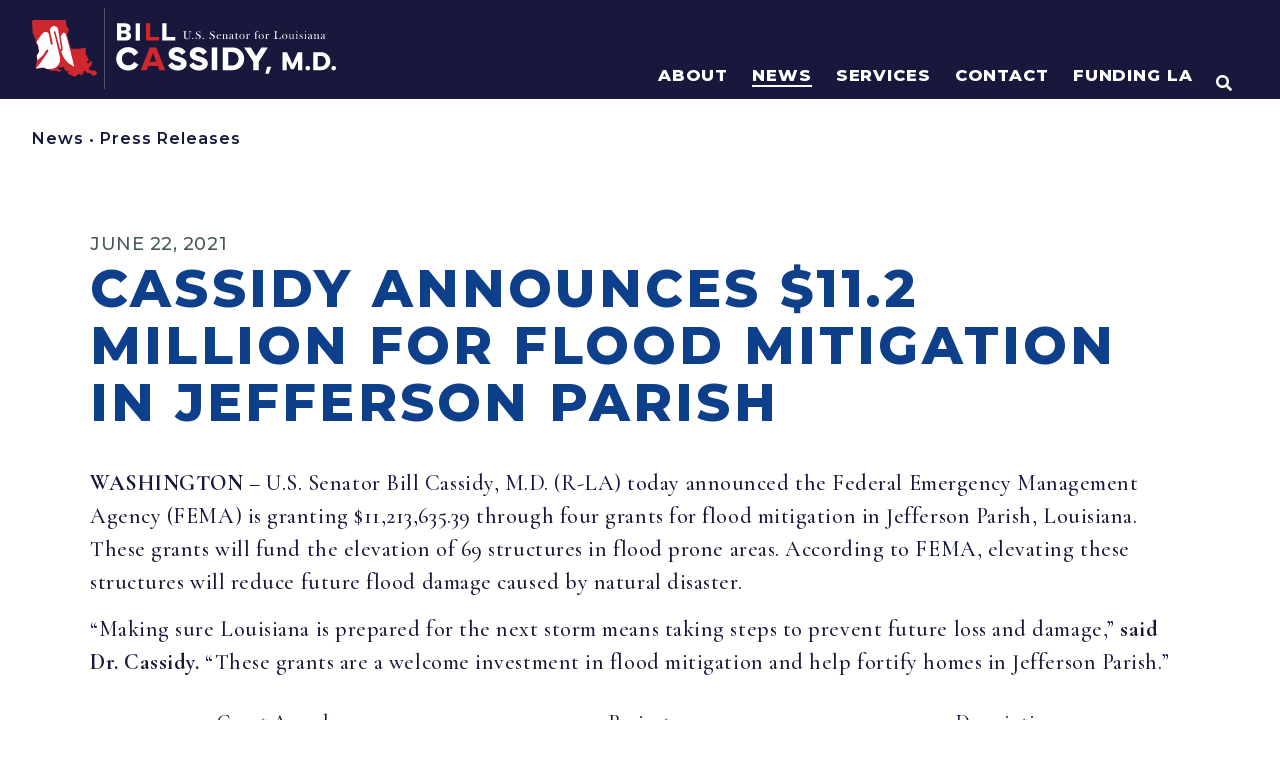

--- FILE ---
content_type: text/html; charset=UTF-8
request_url: https://www.cassidy.senate.gov/newsroom/press-releases/_cassidy-announces-112-million-for-flood-mitigation-in-jefferson-parish/
body_size: 610486
content:
<!doctype html>
<html lang="en-US">
<head>
	<meta charset="UTF-8">
	<meta name="viewport" content="width=device-width, initial-scale=1">
	<link rel="profile" href="https://gmpg.org/xfn/11">
	<meta name='robots' content='index, follow, max-image-preview:large, max-snippet:-1, max-video-preview:-1' />

	<!-- This site is optimized with the Yoast SEO plugin v21.4 - https://yoast.com/wordpress/plugins/seo/ -->
	<title>Cassidy Announces $11.2 Million for Flood Mitigation in Jefferson Parish | U.S. Senator Bill Cassidy</title>
	<link rel="canonical" href="https://www.cassidy.senate.gov/news/press-releases/_cassidy-announces-112-million-for-flood-mitigation-in-jefferson-parish/" />
	<meta property="og:locale" content="en_US" />
	<meta property="og:type" content="article" />
	<meta property="og:title" content="Cassidy Announces $11.2 Million for Flood Mitigation in Jefferson Parish | U.S. Senator Bill Cassidy" />
	<meta property="og:description" content="WASHINGTON &ndash; U.S. Senator Bill Cassidy, M.D. (R-LA) today announced the Federal Emergency Management Agency (FEMA) is granting $11,213,635.39 through four grants for flood mitigation in Jefferson Parish, Louisiana. These grants will fund the elevation of 69 structures in flood prone areas. According to FEMA, elevating these structures will reduce future flood damage caused by [&hellip;]" />
	<meta property="og:url" content="https://www.cassidy.senate.gov/news/press-releases/_cassidy-announces-112-million-for-flood-mitigation-in-jefferson-parish/" />
	<meta property="og:site_name" content="U.S. Senator Bill Cassidy" />
	<meta property="article:publisher" content="https://www.facebook.com/SenBillCassidy/" />
	<meta property="og:image" content="https://www.cassidy.senate.gov/wp-content/uploads/2023/11/sharelogo1.png" />
	<meta property="og:image:width" content="1200" />
	<meta property="og:image:height" content="630" />
	<meta property="og:image:type" content="image/png" />
	<meta name="twitter:card" content="summary_large_image" />
	<meta name="twitter:site" content="@SenBillCassidy" />
	<meta name="twitter:label1" content="Est. reading time" />
	<meta name="twitter:data1" content="1 minute" />
	<script type="application/ld+json" class="yoast-schema-graph">{"@context":"https://schema.org","@graph":[{"@type":"WebPage","@id":"https://www.cassidy.senate.gov/news/press-releases/_cassidy-announces-112-million-for-flood-mitigation-in-jefferson-parish/","url":"https://www.cassidy.senate.gov/news/press-releases/_cassidy-announces-112-million-for-flood-mitigation-in-jefferson-parish/","name":"Cassidy Announces $11.2 Million for Flood Mitigation in Jefferson Parish | U.S. Senator Bill Cassidy","isPartOf":{"@id":"https://www.cassidy.senate.gov/#website"},"datePublished":"2021-06-22T15:58:00+00:00","dateModified":"2021-06-22T15:58:00+00:00","breadcrumb":{"@id":"https://www.cassidy.senate.gov/news/press-releases/_cassidy-announces-112-million-for-flood-mitigation-in-jefferson-parish/#breadcrumb"},"inLanguage":"en-US","potentialAction":[{"@type":"ReadAction","target":["https://www.cassidy.senate.gov/news/press-releases/_cassidy-announces-112-million-for-flood-mitigation-in-jefferson-parish/"]}]},{"@type":"BreadcrumbList","@id":"https://www.cassidy.senate.gov/news/press-releases/_cassidy-announces-112-million-for-flood-mitigation-in-jefferson-parish/#breadcrumb","itemListElement":[{"@type":"ListItem","position":1,"name":"Home","item":"https://www.cassidy.senate.gov/"},{"@type":"ListItem","position":2,"name":"Cassidy Announces $11.2 Million for Flood Mitigation in Jefferson Parish"}]},{"@type":"WebSite","@id":"https://www.cassidy.senate.gov/#website","url":"https://www.cassidy.senate.gov/","name":"U.S. Senator Bill Cassidy","description":"Home | U.S. Senator Bill Cassidy of Louisiana","publisher":{"@id":"https://www.cassidy.senate.gov/#organization"},"potentialAction":[{"@type":"SearchAction","target":{"@type":"EntryPoint","urlTemplate":"https://www.cassidy.senate.gov/?s={search_term_string}"},"query-input":"required name=search_term_string"}],"inLanguage":"en-US"},{"@type":"Organization","@id":"https://www.cassidy.senate.gov/#organization","name":"U.S. Senator Bill Cassidy","url":"https://www.cassidy.senate.gov/","logo":{"@type":"ImageObject","inLanguage":"en-US","@id":"https://www.cassidy.senate.gov/#/schema/logo/image/","url":"https://www.cassidy.senate.gov/wp-content/uploads/2023/09/sharelogo.png","contentUrl":"https://www.cassidy.senate.gov/wp-content/uploads/2023/09/sharelogo.png","width":1200,"height":630,"caption":"U.S. Senator Bill Cassidy"},"image":{"@id":"https://www.cassidy.senate.gov/#/schema/logo/image/"},"sameAs":["https://www.facebook.com/SenBillCassidy/","https://twitter.com/SenBillCassidy"]}]}</script>
	<!-- / Yoast SEO plugin. -->


<script>
window._wpemojiSettings = {"baseUrl":"https:\/\/s.w.org\/images\/core\/emoji\/14.0.0\/72x72\/","ext":".png","svgUrl":"https:\/\/s.w.org\/images\/core\/emoji\/14.0.0\/svg\/","svgExt":".svg","source":{"concatemoji":"https:\/\/www.cassidy.senate.gov\/wp-includes\/js\/wp-emoji-release.min.js?ver=6.2.2"}};
/*! This file is auto-generated */
!function(e,a,t){var n,r,o,i=a.createElement("canvas"),p=i.getContext&&i.getContext("2d");function s(e,t){p.clearRect(0,0,i.width,i.height),p.fillText(e,0,0);e=i.toDataURL();return p.clearRect(0,0,i.width,i.height),p.fillText(t,0,0),e===i.toDataURL()}function c(e){var t=a.createElement("script");t.src=e,t.defer=t.type="text/javascript",a.getElementsByTagName("head")[0].appendChild(t)}for(o=Array("flag","emoji"),t.supports={everything:!0,everythingExceptFlag:!0},r=0;r<o.length;r++)t.supports[o[r]]=function(e){if(p&&p.fillText)switch(p.textBaseline="top",p.font="600 32px Arial",e){case"flag":return s("\ud83c\udff3\ufe0f\u200d\u26a7\ufe0f","\ud83c\udff3\ufe0f\u200b\u26a7\ufe0f")?!1:!s("\ud83c\uddfa\ud83c\uddf3","\ud83c\uddfa\u200b\ud83c\uddf3")&&!s("\ud83c\udff4\udb40\udc67\udb40\udc62\udb40\udc65\udb40\udc6e\udb40\udc67\udb40\udc7f","\ud83c\udff4\u200b\udb40\udc67\u200b\udb40\udc62\u200b\udb40\udc65\u200b\udb40\udc6e\u200b\udb40\udc67\u200b\udb40\udc7f");case"emoji":return!s("\ud83e\udef1\ud83c\udffb\u200d\ud83e\udef2\ud83c\udfff","\ud83e\udef1\ud83c\udffb\u200b\ud83e\udef2\ud83c\udfff")}return!1}(o[r]),t.supports.everything=t.supports.everything&&t.supports[o[r]],"flag"!==o[r]&&(t.supports.everythingExceptFlag=t.supports.everythingExceptFlag&&t.supports[o[r]]);t.supports.everythingExceptFlag=t.supports.everythingExceptFlag&&!t.supports.flag,t.DOMReady=!1,t.readyCallback=function(){t.DOMReady=!0},t.supports.everything||(n=function(){t.readyCallback()},a.addEventListener?(a.addEventListener("DOMContentLoaded",n,!1),e.addEventListener("load",n,!1)):(e.attachEvent("onload",n),a.attachEvent("onreadystatechange",function(){"complete"===a.readyState&&t.readyCallback()})),(e=t.source||{}).concatemoji?c(e.concatemoji):e.wpemoji&&e.twemoji&&(c(e.twemoji),c(e.wpemoji)))}(window,document,window._wpemojiSettings);
</script>
<style>
img.wp-smiley,
img.emoji {
	display: inline !important;
	border: none !important;
	box-shadow: none !important;
	height: 1em !important;
	width: 1em !important;
	margin: 0 0.07em !important;
	vertical-align: -0.1em !important;
	background: none !important;
	padding: 0 !important;
}
</style>
	<link rel='stylesheet' id='hello-elementor-theme-style-css' href='https://www.cassidy.senate.gov/wp-content/themes/hello-elementor/theme.min.css?ver=2.8.1' media='all' />
<link rel='stylesheet' id='jet-menu-hello-css' href='https://www.cassidy.senate.gov/wp-content/plugins/jet-menu/integration/themes/hello-elementor/assets/css/style.css?ver=2.4.2' media='all' />
<link rel='stylesheet' id='wp-block-library-css' href='https://www.cassidy.senate.gov/wp-includes/css/dist/block-library/style.min.css?ver=6.2.2' media='all' />
<link rel='stylesheet' id='jet-engine-frontend-css' href='https://www.cassidy.senate.gov/wp-content/plugins/jet-engine/assets/css/frontend.css?ver=3.2.6' media='all' />
<link rel='stylesheet' id='classic-theme-styles-css' href='https://www.cassidy.senate.gov/wp-includes/css/classic-themes.min.css?ver=6.2.2' media='all' />
<style id='global-styles-inline-css'>
body{--wp--preset--color--black: #000000;--wp--preset--color--cyan-bluish-gray: #abb8c3;--wp--preset--color--white: #ffffff;--wp--preset--color--pale-pink: #f78da7;--wp--preset--color--vivid-red: #cf2e2e;--wp--preset--color--luminous-vivid-orange: #ff6900;--wp--preset--color--luminous-vivid-amber: #fcb900;--wp--preset--color--light-green-cyan: #7bdcb5;--wp--preset--color--vivid-green-cyan: #00d084;--wp--preset--color--pale-cyan-blue: #8ed1fc;--wp--preset--color--vivid-cyan-blue: #0693e3;--wp--preset--color--vivid-purple: #9b51e0;--wp--preset--gradient--vivid-cyan-blue-to-vivid-purple: linear-gradient(135deg,rgba(6,147,227,1) 0%,rgb(155,81,224) 100%);--wp--preset--gradient--light-green-cyan-to-vivid-green-cyan: linear-gradient(135deg,rgb(122,220,180) 0%,rgb(0,208,130) 100%);--wp--preset--gradient--luminous-vivid-amber-to-luminous-vivid-orange: linear-gradient(135deg,rgba(252,185,0,1) 0%,rgba(255,105,0,1) 100%);--wp--preset--gradient--luminous-vivid-orange-to-vivid-red: linear-gradient(135deg,rgba(255,105,0,1) 0%,rgb(207,46,46) 100%);--wp--preset--gradient--very-light-gray-to-cyan-bluish-gray: linear-gradient(135deg,rgb(238,238,238) 0%,rgb(169,184,195) 100%);--wp--preset--gradient--cool-to-warm-spectrum: linear-gradient(135deg,rgb(74,234,220) 0%,rgb(151,120,209) 20%,rgb(207,42,186) 40%,rgb(238,44,130) 60%,rgb(251,105,98) 80%,rgb(254,248,76) 100%);--wp--preset--gradient--blush-light-purple: linear-gradient(135deg,rgb(255,206,236) 0%,rgb(152,150,240) 100%);--wp--preset--gradient--blush-bordeaux: linear-gradient(135deg,rgb(254,205,165) 0%,rgb(254,45,45) 50%,rgb(107,0,62) 100%);--wp--preset--gradient--luminous-dusk: linear-gradient(135deg,rgb(255,203,112) 0%,rgb(199,81,192) 50%,rgb(65,88,208) 100%);--wp--preset--gradient--pale-ocean: linear-gradient(135deg,rgb(255,245,203) 0%,rgb(182,227,212) 50%,rgb(51,167,181) 100%);--wp--preset--gradient--electric-grass: linear-gradient(135deg,rgb(202,248,128) 0%,rgb(113,206,126) 100%);--wp--preset--gradient--midnight: linear-gradient(135deg,rgb(2,3,129) 0%,rgb(40,116,252) 100%);--wp--preset--duotone--dark-grayscale: url('#wp-duotone-dark-grayscale');--wp--preset--duotone--grayscale: url('#wp-duotone-grayscale');--wp--preset--duotone--purple-yellow: url('#wp-duotone-purple-yellow');--wp--preset--duotone--blue-red: url('#wp-duotone-blue-red');--wp--preset--duotone--midnight: url('#wp-duotone-midnight');--wp--preset--duotone--magenta-yellow: url('#wp-duotone-magenta-yellow');--wp--preset--duotone--purple-green: url('#wp-duotone-purple-green');--wp--preset--duotone--blue-orange: url('#wp-duotone-blue-orange');--wp--preset--font-size--small: 13px;--wp--preset--font-size--medium: 20px;--wp--preset--font-size--large: 36px;--wp--preset--font-size--x-large: 42px;--wp--preset--spacing--20: 0.44rem;--wp--preset--spacing--30: 0.67rem;--wp--preset--spacing--40: 1rem;--wp--preset--spacing--50: 1.5rem;--wp--preset--spacing--60: 2.25rem;--wp--preset--spacing--70: 3.38rem;--wp--preset--spacing--80: 5.06rem;--wp--preset--shadow--natural: 6px 6px 9px rgba(0, 0, 0, 0.2);--wp--preset--shadow--deep: 12px 12px 50px rgba(0, 0, 0, 0.4);--wp--preset--shadow--sharp: 6px 6px 0px rgba(0, 0, 0, 0.2);--wp--preset--shadow--outlined: 6px 6px 0px -3px rgba(255, 255, 255, 1), 6px 6px rgba(0, 0, 0, 1);--wp--preset--shadow--crisp: 6px 6px 0px rgba(0, 0, 0, 1);}:where(.is-layout-flex){gap: 0.5em;}body .is-layout-flow > .alignleft{float: left;margin-inline-start: 0;margin-inline-end: 2em;}body .is-layout-flow > .alignright{float: right;margin-inline-start: 2em;margin-inline-end: 0;}body .is-layout-flow > .aligncenter{margin-left: auto !important;margin-right: auto !important;}body .is-layout-constrained > .alignleft{float: left;margin-inline-start: 0;margin-inline-end: 2em;}body .is-layout-constrained > .alignright{float: right;margin-inline-start: 2em;margin-inline-end: 0;}body .is-layout-constrained > .aligncenter{margin-left: auto !important;margin-right: auto !important;}body .is-layout-constrained > :where(:not(.alignleft):not(.alignright):not(.alignfull)){max-width: var(--wp--style--global--content-size);margin-left: auto !important;margin-right: auto !important;}body .is-layout-constrained > .alignwide{max-width: var(--wp--style--global--wide-size);}body .is-layout-flex{display: flex;}body .is-layout-flex{flex-wrap: wrap;align-items: center;}body .is-layout-flex > *{margin: 0;}:where(.wp-block-columns.is-layout-flex){gap: 2em;}.has-black-color{color: var(--wp--preset--color--black) !important;}.has-cyan-bluish-gray-color{color: var(--wp--preset--color--cyan-bluish-gray) !important;}.has-white-color{color: var(--wp--preset--color--white) !important;}.has-pale-pink-color{color: var(--wp--preset--color--pale-pink) !important;}.has-vivid-red-color{color: var(--wp--preset--color--vivid-red) !important;}.has-luminous-vivid-orange-color{color: var(--wp--preset--color--luminous-vivid-orange) !important;}.has-luminous-vivid-amber-color{color: var(--wp--preset--color--luminous-vivid-amber) !important;}.has-light-green-cyan-color{color: var(--wp--preset--color--light-green-cyan) !important;}.has-vivid-green-cyan-color{color: var(--wp--preset--color--vivid-green-cyan) !important;}.has-pale-cyan-blue-color{color: var(--wp--preset--color--pale-cyan-blue) !important;}.has-vivid-cyan-blue-color{color: var(--wp--preset--color--vivid-cyan-blue) !important;}.has-vivid-purple-color{color: var(--wp--preset--color--vivid-purple) !important;}.has-black-background-color{background-color: var(--wp--preset--color--black) !important;}.has-cyan-bluish-gray-background-color{background-color: var(--wp--preset--color--cyan-bluish-gray) !important;}.has-white-background-color{background-color: var(--wp--preset--color--white) !important;}.has-pale-pink-background-color{background-color: var(--wp--preset--color--pale-pink) !important;}.has-vivid-red-background-color{background-color: var(--wp--preset--color--vivid-red) !important;}.has-luminous-vivid-orange-background-color{background-color: var(--wp--preset--color--luminous-vivid-orange) !important;}.has-luminous-vivid-amber-background-color{background-color: var(--wp--preset--color--luminous-vivid-amber) !important;}.has-light-green-cyan-background-color{background-color: var(--wp--preset--color--light-green-cyan) !important;}.has-vivid-green-cyan-background-color{background-color: var(--wp--preset--color--vivid-green-cyan) !important;}.has-pale-cyan-blue-background-color{background-color: var(--wp--preset--color--pale-cyan-blue) !important;}.has-vivid-cyan-blue-background-color{background-color: var(--wp--preset--color--vivid-cyan-blue) !important;}.has-vivid-purple-background-color{background-color: var(--wp--preset--color--vivid-purple) !important;}.has-black-border-color{border-color: var(--wp--preset--color--black) !important;}.has-cyan-bluish-gray-border-color{border-color: var(--wp--preset--color--cyan-bluish-gray) !important;}.has-white-border-color{border-color: var(--wp--preset--color--white) !important;}.has-pale-pink-border-color{border-color: var(--wp--preset--color--pale-pink) !important;}.has-vivid-red-border-color{border-color: var(--wp--preset--color--vivid-red) !important;}.has-luminous-vivid-orange-border-color{border-color: var(--wp--preset--color--luminous-vivid-orange) !important;}.has-luminous-vivid-amber-border-color{border-color: var(--wp--preset--color--luminous-vivid-amber) !important;}.has-light-green-cyan-border-color{border-color: var(--wp--preset--color--light-green-cyan) !important;}.has-vivid-green-cyan-border-color{border-color: var(--wp--preset--color--vivid-green-cyan) !important;}.has-pale-cyan-blue-border-color{border-color: var(--wp--preset--color--pale-cyan-blue) !important;}.has-vivid-cyan-blue-border-color{border-color: var(--wp--preset--color--vivid-cyan-blue) !important;}.has-vivid-purple-border-color{border-color: var(--wp--preset--color--vivid-purple) !important;}.has-vivid-cyan-blue-to-vivid-purple-gradient-background{background: var(--wp--preset--gradient--vivid-cyan-blue-to-vivid-purple) !important;}.has-light-green-cyan-to-vivid-green-cyan-gradient-background{background: var(--wp--preset--gradient--light-green-cyan-to-vivid-green-cyan) !important;}.has-luminous-vivid-amber-to-luminous-vivid-orange-gradient-background{background: var(--wp--preset--gradient--luminous-vivid-amber-to-luminous-vivid-orange) !important;}.has-luminous-vivid-orange-to-vivid-red-gradient-background{background: var(--wp--preset--gradient--luminous-vivid-orange-to-vivid-red) !important;}.has-very-light-gray-to-cyan-bluish-gray-gradient-background{background: var(--wp--preset--gradient--very-light-gray-to-cyan-bluish-gray) !important;}.has-cool-to-warm-spectrum-gradient-background{background: var(--wp--preset--gradient--cool-to-warm-spectrum) !important;}.has-blush-light-purple-gradient-background{background: var(--wp--preset--gradient--blush-light-purple) !important;}.has-blush-bordeaux-gradient-background{background: var(--wp--preset--gradient--blush-bordeaux) !important;}.has-luminous-dusk-gradient-background{background: var(--wp--preset--gradient--luminous-dusk) !important;}.has-pale-ocean-gradient-background{background: var(--wp--preset--gradient--pale-ocean) !important;}.has-electric-grass-gradient-background{background: var(--wp--preset--gradient--electric-grass) !important;}.has-midnight-gradient-background{background: var(--wp--preset--gradient--midnight) !important;}.has-small-font-size{font-size: var(--wp--preset--font-size--small) !important;}.has-medium-font-size{font-size: var(--wp--preset--font-size--medium) !important;}.has-large-font-size{font-size: var(--wp--preset--font-size--large) !important;}.has-x-large-font-size{font-size: var(--wp--preset--font-size--x-large) !important;}
.wp-block-navigation a:where(:not(.wp-element-button)){color: inherit;}
:where(.wp-block-columns.is-layout-flex){gap: 2em;}
.wp-block-pullquote{font-size: 1.5em;line-height: 1.6;}
</style>
<link rel='stylesheet' id='hello-elementor-css' href='https://www.cassidy.senate.gov/wp-content/themes/hello-elementor/style.min.css?ver=2.8.1' media='all' />
<link rel='stylesheet' id='font-awesome-all-css' href='https://www.cassidy.senate.gov/wp-content/plugins/jet-menu/assets/public/lib/font-awesome/css/all.min.css?ver=5.12.0' media='all' />
<link rel='stylesheet' id='font-awesome-v4-shims-css' href='https://www.cassidy.senate.gov/wp-content/plugins/jet-menu/assets/public/lib/font-awesome/css/v4-shims.min.css?ver=5.12.0' media='all' />
<link rel='stylesheet' id='jet-menu-public-styles-css' href='https://www.cassidy.senate.gov/wp-content/plugins/jet-menu/assets/public/css/public.css?ver=2.4.2' media='all' />
<link rel='stylesheet' id='jet-popup-frontend-css' href='https://www.cassidy.senate.gov/wp-content/plugins/jet-popup/assets/css/jet-popup-frontend.css?ver=2.0.2.1' media='all' />
<link rel='stylesheet' id='jet-blocks-css' href='https://www.cassidy.senate.gov/wp-content/uploads/elementor/css/custom-jet-blocks.css?ver=1.3.8.2' media='all' />
<link rel='stylesheet' id='elementor-icons-css' href='https://www.cassidy.senate.gov/wp-content/plugins/elementor/assets/lib/eicons/css/elementor-icons.min.css?ver=5.23.0' media='all' />
<link rel='stylesheet' id='elementor-frontend-css' href='https://www.cassidy.senate.gov/wp-content/uploads/elementor/css/custom-frontend-lite.min.css?ver=1768770828' media='all' />
<link rel='stylesheet' id='swiper-css' href='https://www.cassidy.senate.gov/wp-content/plugins/elementor/assets/lib/swiper/css/swiper.min.css?ver=5.3.6' media='all' />
<link rel='stylesheet' id='elementor-post-270-css' href='https://www.cassidy.senate.gov/wp-content/uploads/elementor/css/post-270.css?ver=1768770828' media='all' />
<link rel='stylesheet' id='elementor-pro-css' href='https://www.cassidy.senate.gov/wp-content/uploads/elementor/css/custom-pro-frontend-lite.min.css?ver=1768770828' media='all' />
<link rel='stylesheet' id='font-awesome-5-all-css' href='https://www.cassidy.senate.gov/wp-content/plugins/elementor/assets/lib/font-awesome/css/all.min.css?ver=3.16.6' media='all' />
<link rel='stylesheet' id='font-awesome-4-shim-css' href='https://www.cassidy.senate.gov/wp-content/plugins/elementor/assets/lib/font-awesome/css/v4-shims.min.css?ver=3.16.6' media='all' />
<link rel='stylesheet' id='elementor-post-13993-css' href='https://www.cassidy.senate.gov/wp-content/uploads/elementor/css/post-13993.css?ver=1768770829' media='all' />
<link rel='stylesheet' id='elementor-post-1172-css' href='https://www.cassidy.senate.gov/wp-content/uploads/elementor/css/post-1172.css?ver=1768770829' media='all' />
<link rel='stylesheet' id='elementor-post-23940-css' href='https://www.cassidy.senate.gov/wp-content/uploads/elementor/css/post-23940.css?ver=1768770856' media='all' />
<link rel='stylesheet' id='elementor-post-794-css' href='https://www.cassidy.senate.gov/wp-content/uploads/elementor/css/post-794.css?ver=1768770856' media='all' />
<link rel='stylesheet' id='photonic-slider-css' href='https://www.cassidy.senate.gov/wp-content/plugins/photonic/include/ext/splide/splide.min.css?ver=20231115-161046' media='all' />
<link rel='stylesheet' id='photonic-lightbox-css' href='https://www.cassidy.senate.gov/wp-content/plugins/photonic/include/ext/baguettebox/baguettebox.min.css?ver=20231115-161045' media='all' />
<link rel='stylesheet' id='photonic-css' href='https://www.cassidy.senate.gov/wp-content/plugins/photonic/include/css/front-end/core/photonic.min.css?ver=20231115-161045' media='all' />
<style id='photonic-inline-css'>
/* Retrieved from saved CSS */
.photonic-panel { background:  rgb(17,17,17)  !important;

	border-top: none;
	border-right: none;
	border-bottom: none;
	border-left: none;
 }
.photonic-flickr-stream .photonic-pad-photosets { margin: 10px; }
.photonic-flickr-stream .photonic-pad-galleries { margin: 10px; }
.photonic-flickr-stream .photonic-pad-photos { padding: 5px 10px; }
.photonic-google-stream .photonic-pad-photos { padding: 5px 10px; }
.photonic-zenfolio-stream .photonic-pad-photos { padding: 5px 10px; }
.photonic-zenfolio-stream .photonic-pad-photosets { margin: 5px 10px; }
.photonic-smug-stream .photonic-pad-albums { margin: 10px; }
.photonic-smug-stream .photonic-pad-photos { padding: 5px 10px; }
.photonic-random-layout .photonic-thumb { padding: 2px}
.photonic-masonry-layout .photonic-thumb { padding: 2px}
.photonic-mosaic-layout .photonic-thumb { padding: 2px}

</style>
<link rel='stylesheet' id='jquery-chosen-css' href='https://www.cassidy.senate.gov/wp-content/plugins/jet-search/assets/lib/chosen/chosen.min.css?ver=1.8.7' media='all' />
<link rel='stylesheet' id='jet-search-css' href='https://www.cassidy.senate.gov/wp-content/plugins/jet-search/assets/css/jet-search.css?ver=3.1.2.1' media='all' />
<link rel='stylesheet' id='eael-general-css' href='https://www.cassidy.senate.gov/wp-content/plugins/essential-addons-for-elementor-lite/assets/front-end/css/view/general.min.css?ver=5.8.11' media='all' />
<link rel='stylesheet' id='google-fonts-1-css' href='https://fonts.googleapis.com/css?family=Montserrat%3A100%2C100italic%2C200%2C200italic%2C300%2C300italic%2C400%2C400italic%2C500%2C500italic%2C600%2C600italic%2C700%2C700italic%2C800%2C800italic%2C900%2C900italic%7CCormorant+Garamond%3A100%2C100italic%2C200%2C200italic%2C300%2C300italic%2C400%2C400italic%2C500%2C500italic%2C600%2C600italic%2C700%2C700italic%2C800%2C800italic%2C900%2C900italic%7CAlexandria%3A100%2C100italic%2C200%2C200italic%2C300%2C300italic%2C400%2C400italic%2C500%2C500italic%2C600%2C600italic%2C700%2C700italic%2C800%2C800italic%2C900%2C900italic%7CInter%3A100%2C100italic%2C200%2C200italic%2C300%2C300italic%2C400%2C400italic%2C500%2C500italic%2C600%2C600italic%2C700%2C700italic%2C800%2C800italic%2C900%2C900italic&#038;display=auto&#038;ver=6.2.2' media='all' />
<link rel='stylesheet' id='elementor-icons-shared-0-css' href='https://www.cassidy.senate.gov/wp-content/plugins/elementor/assets/lib/font-awesome/css/fontawesome.min.css?ver=5.15.3' media='all' />
<link rel='stylesheet' id='elementor-icons-fa-solid-css' href='https://www.cassidy.senate.gov/wp-content/plugins/elementor/assets/lib/font-awesome/css/solid.min.css?ver=5.15.3' media='all' />
<link rel='stylesheet' id='elementor-icons-fa-brands-css' href='https://www.cassidy.senate.gov/wp-content/plugins/elementor/assets/lib/font-awesome/css/brands.min.css?ver=5.15.3' media='all' />
<link rel="preconnect" href="https://fonts.gstatic.com/" crossorigin><script src='https://www.cassidy.senate.gov/wp-content/plugins/svg-support/vendor/DOMPurify/DOMPurify.min.js?ver=1.0.1' id='bodhi-dompurify-library-js'></script>
<script src='https://www.cassidy.senate.gov/wp-includes/js/jquery/jquery.min.js?ver=3.6.4' id='jquery-core-js'></script>
<script src='https://www.cassidy.senate.gov/wp-includes/js/jquery/jquery-migrate.min.js?ver=3.4.0' id='jquery-migrate-js'></script>
<script src='https://www.cassidy.senate.gov/wp-includes/js/imagesloaded.min.js?ver=6.2.2' id='imagesLoaded-js'></script>
<script src='https://www.cassidy.senate.gov/wp-content/plugins/svg-support/js/min/svgs-inline-min.js?ver=1.0.1' id='bodhi_svg_inline-js'></script>
<script id='bodhi_svg_inline-js-after'>
cssTarget="img.style-svg";ForceInlineSVGActive="false";frontSanitizationEnabled="on";
</script>
<script src='https://www.cassidy.senate.gov/wp-content/plugins/elementor/assets/lib/font-awesome/js/v4-shims.min.js?ver=3.16.6' id='font-awesome-4-shim-js'></script>
<link rel="https://api.w.org/" href="https://www.cassidy.senate.gov/wp-json/" /><link rel="alternate" type="application/json" href="https://www.cassidy.senate.gov/wp-json/wp/v2/press_releases/31252" /><link rel="EditURI" type="application/rsd+xml" title="RSD" href="https://www.cassidy.senate.gov/xmlrpc.php?rsd" />
<link rel="wlwmanifest" type="application/wlwmanifest+xml" href="https://www.cassidy.senate.gov/wp-includes/wlwmanifest.xml" />
<meta name="generator" content="WordPress 6.2.2" />
<link rel='shortlink' href='https://www.cassidy.senate.gov/?p=31252' />
<link rel="alternate" type="application/json+oembed" href="https://www.cassidy.senate.gov/wp-json/oembed/1.0/embed?url=https%3A%2F%2Fwww.cassidy.senate.gov%2Fnewsroom%2Fpress-releases%2F_cassidy-announces-112-million-for-flood-mitigation-in-jefferson-parish%2F" />
<link rel="alternate" type="text/xml+oembed" href="https://www.cassidy.senate.gov/wp-json/oembed/1.0/embed?url=https%3A%2F%2Fwww.cassidy.senate.gov%2Fnewsroom%2Fpress-releases%2F_cassidy-announces-112-million-for-flood-mitigation-in-jefferson-parish%2F&#038;format=xml" />
<meta name="generator" content="Elementor 3.16.6; features: e_dom_optimization, e_optimized_assets_loading, e_optimized_css_loading, additional_custom_breakpoints; settings: css_print_method-external, google_font-enabled, font_display-auto">
<link rel="stylesheet" href="/wp-content/uploads/elementor/custom-icons/custom-icons/style.css" media="all">
<style>
	html,body{
		overflow-x: hidden;	
	}
</style>
<!-- https://www.srihash.org/ -->
<script src="https://cdnjs.cloudflare.com/ajax/libs/gsap/3.12.2/gsap.min.js" integrity="sha384-d+vyQ0dYcymoP8ndq2hW7FGC50nqGdXUEgoOUGxbbkAJwZqL7h+jKN0GGgn9hFDS" crossorigin="anonymous"></script>
<script src="https://cdnjs.cloudflare.com/ajax/libs/gsap/3.12.2/ScrollTrigger.min.js" integrity="sha384-poC0r6usQOX2Ayt/VGA+t81H6V3iN9L+Irz9iO8o+s0X20tLpzc9DOOtnKxhaQSE" crossorigin="anonymous"></script>

<script src="https://assets.adobedtm.com/566dc2d26e4f/f8d2f26c1eac/launch-3a705652822d.min.js" async></script>

<!-- Global site tag (gtag.js) - Google Analytics -->
<script async src="https://www.googletagmanager.com/gtag/js?id=G-QX3RKYZPQW"></script>
<script>
  window.dataLayer = window.dataLayer || [];
  function gtag(){dataLayer.push(arguments);}
  gtag('js', new Date());

  gtag('config', 'G-QX3RKYZPQW');
</script>
<link rel="icon" href="https://www.cassidy.senate.gov/wp-content/uploads/2023/02/Cassidy_Favicon.svg" sizes="32x32" />
<link rel="icon" href="https://www.cassidy.senate.gov/wp-content/uploads/2023/02/Cassidy_Favicon.svg" sizes="192x192" />
<link rel="apple-touch-icon" href="https://www.cassidy.senate.gov/wp-content/uploads/2023/02/Cassidy_Favicon.svg" />
<meta name="msapplication-TileImage" content="https://www.cassidy.senate.gov/wp-content/uploads/2023/02/Cassidy_Favicon.svg" />
		<style id="wp-custom-css">
			/* BOOTSTRAP 4 LAYOUT */
.row { display: flex; flex-wrap: wrap; margin-right: -1rem; margin-left: -1rem }
.no-gutters { margin-right: 0; margin-left: 0 }
.no-gutters>.col,.no-gutters>[class*=col-] { padding-right: 0; padding-left: 0 }
[class*=col-] { position: relative; width: 100%; padding-right: 1rem; padding-left: 1rem }
.col { flex-basis: 0; flex-grow: 1; max-width: 100% }
.row-cols-1>* { flex: 0 0 100%; max-width: 100% }
.row-cols-2>* { flex: 0 0 50%; max-width: 50% }
.row-cols-3>* { flex: 0 0 33.3333333333%; max-width: 33.3333333333% }
.row-cols-4>* { flex: 0 0 25%; max-width: 25% }
.row-cols-5>* { flex: 0 0 20%; max-width: 20% }
.row-cols-6>* { flex: 0 0 16.6666666667%; max-width: 16.6666666667% }
.col-auto { flex: 0 0 auto; width: auto; max-width: 100% }
.col-1 { flex: 0 0 8.33333333%; max-width: 8.33333333% }
.col-2 { flex: 0 0 16.66666667%; max-width: 16.66666667% }
.col-3 { flex: 0 0 25%; max-width: 25% }
.col-4 { flex: 0 0 33.33333333%; max-width: 33.33333333% }
.col-5 { flex: 0 0 41.66666667%; max-width: 41.66666667% }
.col-6 { flex: 0 0 50%; max-width: 50% }
.col-7 { flex: 0 0 58.33333333%; max-width: 58.33333333% }
.col-8 { flex: 0 0 66.66666667%; max-width: 66.66666667% }
.col-9 { flex: 0 0 75%; max-width: 75% }
.col-10 { flex: 0 0 83.33333333%; max-width: 83.33333333% }
.col-11 { flex: 0 0 91.66666667%; max-width: 91.66666667% }
.col-12 { flex: 0 0 100%; max-width: 100% }
.order-first { order: -1 }
.order-last { order: 13 }
.order-0 { order: 0 }
.order-1 { order: 1 }
.order-2 { order: 2 }
.order-3 { order: 3 }
.order-4 { order: 4 }
.order-5 { order: 5 }
.order-6 { order: 6 }
.order-7 { order: 7 }
.order-8 { order: 8 }
.order-9 { order: 9 }
.order-10 { order: 10 }
.order-11 { order: 11 }
.order-12 { order: 12 }
.offset-1 { margin-left: 8.33333333% }
.offset-2 { margin-left: 16.66666667% }
.offset-3 { margin-left: 25% }
.offset-4 { margin-left: 33.33333333% }
.offset-5 { margin-left: 41.66666667% }
.offset-6 { margin-left: 50% }
.offset-7 { margin-left: 58.33333333% }
.offset-8 { margin-left: 66.66666667% }
.offset-9 { margin-left: 75% }
.offset-10 { margin-left: 83.33333333% }
.offset-11 { margin-left: 91.66666667% }
@media (min-width: 576px) { .col-sm { flex-basis:0; flex-grow: 1; max-width: 100% } .row-cols-sm-1>* { flex: 0 0 100%; max-width: 100% } .row-cols-sm-2>* { flex: 0 0 50%; max-width: 50% } .row-cols-sm-3>* { flex: 0 0 33.3333333333%; max-width: 33.3333333333% } .row-cols-sm-4>* { flex: 0 0 25%; max-width: 25% } .row-cols-sm-5>* { flex: 0 0 20%; max-width: 20% } .row-cols-sm-6>* { flex: 0 0 16.6666666667%; max-width: 16.6666666667% } .col-sm-auto { flex: 0 0 auto; width: auto; max-width: 100% } .col-sm-1 { flex: 0 0 8.33333333%; max-width: 8.33333333% } .col-sm-2 { flex: 0 0 16.66666667%; max-width: 16.66666667% } .col-sm-3 { flex: 0 0 25%; max-width: 25% } .col-sm-4 { flex: 0 0 33.33333333%; max-width: 33.33333333% } .col-sm-5 { flex: 0 0 41.66666667%; max-width: 41.66666667% } .col-sm-6 { flex: 0 0 50%; max-width: 50% } .col-sm-7 { flex: 0 0 58.33333333%; max-width: 58.33333333% } .col-sm-8 { flex: 0 0 66.66666667%; max-width: 66.66666667% } .col-sm-9 { flex: 0 0 75%; max-width: 75% } .col-sm-10 { flex: 0 0 83.33333333%; max-width: 83.33333333% } .col-sm-11 { flex: 0 0 91.66666667%; max-width: 91.66666667% } .col-sm-12 { flex: 0 0 100%; max-width: 100% } .order-sm-first { order: -1 } .order-sm-last { order: 13 } .order-sm-0 { order: 0 } .order-sm-1 { order: 1 } .order-sm-2 { order: 2 } .order-sm-3 { order: 3 } .order-sm-4 { order: 4 } .order-sm-5 { order: 5 } .order-sm-6 { order: 6 } .order-sm-7 { order: 7 } .order-sm-8 { order: 8 } .order-sm-9 { order: 9 } .order-sm-10 { order: 10 } .order-sm-11 { order: 11 } .order-sm-12 { order: 12 } .offset-sm-0 { margin-left: 0 } .offset-sm-1 { margin-left: 8.33333333% } .offset-sm-2 { margin-left: 16.66666667% } .offset-sm-3 { margin-left: 25% } .offset-sm-4 { margin-left: 33.33333333% } .offset-sm-5 { margin-left: 41.66666667% } .offset-sm-6 { margin-left: 50% } .offset-sm-7 { margin-left: 58.33333333% } .offset-sm-8 { margin-left: 66.66666667% } .offset-sm-9 { margin-left: 75% } .offset-sm-10 { margin-left: 83.33333333% } .offset-sm-11 { margin-left: 91.66666667% } }
@media (min-width: 768px) { .col-md { flex-basis:0; flex-grow: 1; max-width: 100% } .row-cols-md-1>* { flex: 0 0 100%; max-width: 100% } .row-cols-md-2>* { flex: 0 0 50%; max-width: 50% } .row-cols-md-3>* { flex: 0 0 33.3333333333%; max-width: 33.3333333333% } .row-cols-md-4>* { flex: 0 0 25%; max-width: 25% } .row-cols-md-5>* { flex: 0 0 20%; max-width: 20% } .row-cols-md-6>* { flex: 0 0 16.6666666667%; max-width: 16.6666666667% } .col-md-auto { flex: 0 0 auto; width: auto; max-width: 100% } .col-md-1 { flex: 0 0 8.33333333%; max-width: 8.33333333% } .col-md-2 { flex: 0 0 16.66666667%; max-width: 16.66666667% } .col-md-3 { flex: 0 0 25%; max-width: 25% } .col-md-4 { flex: 0 0 33.33333333%; max-width: 33.33333333% } .col-md-5 { flex: 0 0 41.66666667%; max-width: 41.66666667% } .col-md-6 { flex: 0 0 50%; max-width: 50% } .col-md-7 { flex: 0 0 58.33333333%; max-width: 58.33333333% } .col-md-8 { flex: 0 0 66.66666667%; max-width: 66.66666667% } .col-md-9 { flex: 0 0 75%; max-width: 75% } .col-md-10 { flex: 0 0 83.33333333%; max-width: 83.33333333% } .col-md-11 { flex: 0 0 91.66666667%; max-width: 91.66666667% } .col-md-12 { flex: 0 0 100%; max-width: 100% } .order-md-first { order: -1 } .order-md-last { order: 13 } .order-md-0 { order: 0 } .order-md-1 { order: 1 } .order-md-2 { order: 2 } .order-md-3 { order: 3 } .order-md-4 { order: 4 } .order-md-5 { order: 5 } .order-md-6 { order: 6 } .order-md-7 { order: 7 } .order-md-8 { order: 8 } .order-md-9 { order: 9 } .order-md-10 { order: 10 } .order-md-11 { order: 11 } .order-md-12 { order: 12 } .offset-md-0 { margin-left: 0 } .offset-md-1 { margin-left: 8.33333333% } .offset-md-2 { margin-left: 16.66666667% } .offset-md-3 { margin-left: 25% } .offset-md-4 { margin-left: 33.33333333% } .offset-md-5 { margin-left: 41.66666667% } .offset-md-6 { margin-left: 50% } .offset-md-7 { margin-left: 58.33333333% } .offset-md-8 { margin-left: 66.66666667% } .offset-md-9 { margin-left: 75% } .offset-md-10 { margin-left: 83.33333333% } .offset-md-11 { margin-left: 91.66666667% } }
@media (min-width: 992px) { .col-lg { flex-basis:0; flex-grow: 1; max-width: 100% } .row-cols-lg-1>* { flex: 0 0 100%; max-width: 100% } .row-cols-lg-2>* { flex: 0 0 50%; max-width: 50% } .row-cols-lg-3>* { flex: 0 0 33.3333333333%; max-width: 33.3333333333% } .row-cols-lg-4>* { flex: 0 0 25%; max-width: 25% } .row-cols-lg-5>* { flex: 0 0 20%; max-width: 20% } .row-cols-lg-6>* { flex: 0 0 16.6666666667%; max-width: 16.6666666667% } .col-lg-auto { flex: 0 0 auto; width: auto; max-width: 100% } .col-lg-1 { flex: 0 0 8.33333333%; max-width: 8.33333333% } .col-lg-2 { flex: 0 0 16.66666667%; max-width: 16.66666667% } .col-lg-3 { flex: 0 0 25%; max-width: 25% } .col-lg-4 { flex: 0 0 33.33333333%; max-width: 33.33333333% } .col-lg-5 { flex: 0 0 41.66666667%; max-width: 41.66666667% } .col-lg-6 { flex: 0 0 50%; max-width: 50% } .col-lg-7 { flex: 0 0 58.33333333%; max-width: 58.33333333% } .col-lg-8 { flex: 0 0 66.66666667%; max-width: 66.66666667% } .col-lg-9 { flex: 0 0 75%; max-width: 75% } .col-lg-10 { flex: 0 0 83.33333333%; max-width: 83.33333333% } .col-lg-11 { flex: 0 0 91.66666667%; max-width: 91.66666667% } .col-lg-12 { flex: 0 0 100%; max-width: 100% } .order-lg-first { order: -1 } .order-lg-last { order: 13 } .order-lg-0 { order: 0 } .order-lg-1 { order: 1 } .order-lg-2 { order: 2 } .order-lg-3 { order: 3 } .order-lg-4 { order: 4 } .order-lg-5 { order: 5 } .order-lg-6 { order: 6 } .order-lg-7 { order: 7 } .order-lg-8 { order: 8 } .order-lg-9 { order: 9 } .order-lg-10 { order: 10 } .order-lg-11 { order: 11 } .order-lg-12 { order: 12 } .offset-lg-0 { margin-left: 0 } .offset-lg-1 { margin-left: 8.33333333% } .offset-lg-2 { margin-left: 16.66666667% } .offset-lg-3 { margin-left: 25% } .offset-lg-4 { margin-left: 33.33333333% } .offset-lg-5 { margin-left: 41.66666667% } .offset-lg-6 { margin-left: 50% } .offset-lg-7 { margin-left: 58.33333333% } .offset-lg-8 { margin-left: 66.66666667% } .offset-lg-9 { margin-left: 75% } .offset-lg-10 { margin-left: 83.33333333% } .offset-lg-11 { margin-left: 91.66666667% } }
@media (min-width: 1200px) { .col-xl { flex-basis:0; flex-grow: 1; max-width: 100% } .row-cols-xl-1>* { flex: 0 0 100%; max-width: 100% } .row-cols-xl-2>* { flex: 0 0 50%; max-width: 50% } .row-cols-xl-3>* { flex: 0 0 33.3333333333%; max-width: 33.3333333333% } .row-cols-xl-4>* { flex: 0 0 25%; max-width: 25% } .row-cols-xl-5>* { flex: 0 0 20%; max-width: 20% } .row-cols-xl-6>* { flex: 0 0 16.6666666667%; max-width: 16.6666666667% } .col-xl-auto { flex: 0 0 auto; width: auto; max-width: 100% } .col-xl-1 { flex: 0 0 8.33333333%; max-width: 8.33333333% } .col-xl-2 { flex: 0 0 16.66666667%; max-width: 16.66666667% } .col-xl-3 { flex: 0 0 25%; max-width: 25% } .col-xl-4 { flex: 0 0 33.33333333%; max-width: 33.33333333% } .col-xl-5 { flex: 0 0 41.66666667%; max-width: 41.66666667% } .col-xl-6 { flex: 0 0 50%; max-width: 50% } .col-xl-7 { flex: 0 0 58.33333333%; max-width: 58.33333333% } .col-xl-8 { flex: 0 0 66.66666667%; max-width: 66.66666667% } .col-xl-9 { flex: 0 0 75%; max-width: 75% } .col-xl-10 { flex: 0 0 83.33333333%; max-width: 83.33333333% } .col-xl-11 { flex: 0 0 91.66666667%; max-width: 91.66666667% } .col-xl-12 { flex: 0 0 100%; max-width: 100% } .order-xl-first { order: -1 } .order-xl-last { order: 13 } .order-xl-0 { order: 0 } .order-xl-1 { order: 1 } .order-xl-2 { order: 2 } .order-xl-3 { order: 3 } .order-xl-4 { order: 4 } .order-xl-5 { order: 5 } .order-xl-6 { order: 6 } .order-xl-7 { order: 7 } .order-xl-8 { order: 8 } .order-xl-9 { order: 9 } .order-xl-10 { order: 10 } .order-xl-11 { order: 11 } .order-xl-12 { order: 12 } .offset-xl-0 { margin-left: 0 } .offset-xl-1 { margin-left: 8.33333333% } .offset-xl-2 { margin-left: 16.66666667% } .offset-xl-3 { margin-left: 25% } .offset-xl-4 { margin-left: 33.33333333% } .offset-xl-5 { margin-left: 41.66666667% } .offset-xl-6 { margin-left: 50% } .offset-xl-7 { margin-left: 58.33333333% } .offset-xl-8 { margin-left: 66.66666667% } .offset-xl-9 { margin-left: 75% } .offset-xl-10 { margin-left: 83.33333333% } .offset-xl-11 { margin-left: 91.66666667% } }
/* SPACING */

.m-0 {
  margin: 0 !important;
}

.mt-0,
.my-0 {
  margin-top: 0 !important;
}

.mr-0,
.mx-0 {
  margin-right: 0 !important;
}

.mb-0,
.my-0 {
  margin-bottom: 0 !important;
}

.ml-0,
.mx-0 {
  margin-left: 0 !important;
}

.m-1 {
  margin: 0.25rem !important;
}

.mt-1,
.my-1 {
  margin-top: 0.25rem !important;
}

.mr-1,
.mx-1 {
  margin-right: 0.25rem !important;
}

.mb-1,
.my-1 {
  margin-bottom: 0.25rem !important;
}

.ml-1,
.mx-1 {
  margin-left: 0.25rem !important;
}

.m-2 {
  margin: 0.5rem !important;
}

.mt-2,
.my-2 {
  margin-top: 0.5rem !important;
}

.mr-2,
.mx-2 {
  margin-right: 0.5rem !important;
}

.mb-2,
.my-2 {
  margin-bottom: 0.5rem !important;
}

.ml-2,
.mx-2 {
  margin-left: 0.5rem !important;
}

.m-3 {
  margin: 1rem !important;
}

.mt-3,
.my-3 {
  margin-top: 1rem !important;
}

.mr-3,
.mx-3 {
  margin-right: 1rem !important;
}

.mb-3,
.my-3 {
  margin-bottom: 1rem !important;
}

.ml-3,
.mx-3 {
  margin-left: 1rem !important;
}

.m-4 {
  margin: 1.5rem !important;
}

.mt-4,
.my-4 {
  margin-top: 1.5rem !important;
}

.mr-4,
.mx-4 {
  margin-right: 1.5rem !important;
}

.mb-4,
.my-4 {
  margin-bottom: 1.5rem !important;
}

.ml-4,
.mx-4 {
  margin-left: 1.5rem !important;
}

.m-5 {
  margin: 3rem !important;
}

.mt-5,
.my-5 {
  margin-top: 3rem !important;
}

.mr-5,
.mx-5 {
  margin-right: 3rem !important;
}

.mb-5,
.my-5 {
  margin-bottom: 3rem !important;
}

.ml-5,
.mx-5 {
  margin-left: 3rem !important;
}

.p-0 {
  padding: 0 !important;
}

.pt-0,
.py-0 {
  padding-top: 0 !important;
}

.pr-0,
.px-0 {
  padding-right: 0 !important;
}

.pb-0,
.py-0 {
  padding-bottom: 0 !important;
}

.pl-0,
.px-0 {
  padding-left: 0 !important;
}

.p-1 {
  padding: 0.25rem !important;
}

.pt-1,
.py-1 {
  padding-top: 0.25rem !important;
}

.pr-1,
.px-1 {
  padding-right: 0.25rem !important;
}

.pb-1,
.py-1 {
  padding-bottom: 0.25rem !important;
}

.pl-1,
.px-1 {
  padding-left: 0.25rem !important;
}

.p-2 {
  padding: 0.5rem !important;
}

.pt-2,
.py-2 {
  padding-top: 0.5rem !important;
}

.pr-2,
.px-2 {
  padding-right: 0.5rem !important;
}

.pb-2,
.py-2 {
  padding-bottom: 0.5rem !important;
}

.pl-2,
.px-2 {
  padding-left: 0.5rem !important;
}

.p-3 {
  padding: 1rem !important;
}

.pt-3,
.py-3 {
  padding-top: 1rem !important;
}

.pr-3,
.px-3 {
  padding-right: 1rem !important;
}

.pb-3,
.py-3 {
  padding-bottom: 1rem !important;
}

.pl-3,
.px-3 {
  padding-left: 1rem !important;
}

.p-4 {
  padding: 1.5rem !important;
}

.pt-4,
.py-4 {
  padding-top: 1.5rem !important;
}

.pr-4,
.px-4 {
  padding-right: 1.5rem !important;
}

.pb-4,
.py-4 {
  padding-bottom: 1.5rem !important;
}

.pl-4,
.px-4 {
  padding-left: 1.5rem !important;
}

.p-5 {
  padding: 3rem !important;
}

.pt-5,
.py-5 {
  padding-top: 3rem !important;
}

.pr-5,
.px-5 {
  padding-right: 3rem !important;
}

.pb-5,
.py-5 {
  padding-bottom: 3rem !important;
}

.pl-5,
.px-5 {
  padding-left: 3rem !important;
}

.m-auto {
  margin: auto !important;
}

.mt-auto,
.my-auto {
  margin-top: auto !important;
}

.mr-auto,
.mx-auto {
  margin-right: auto !important;
}

.mb-auto,
.my-auto {
  margin-bottom: auto !important;
}

.ml-auto,
.mx-auto {
  margin-left: auto !important;
}

@media (min-width: 576px) {
  .m-sm-0 {
    margin: 0 !important;
  }
  .mt-sm-0,
  .my-sm-0 {
    margin-top: 0 !important;
  }
  .mr-sm-0,
  .mx-sm-0 {
    margin-right: 0 !important;
  }
  .mb-sm-0,
  .my-sm-0 {
    margin-bottom: 0 !important;
  }
  .ml-sm-0,
  .mx-sm-0 {
    margin-left: 0 !important;
  }
  .m-sm-1 {
    margin: 0.25rem !important;
  }
  .mt-sm-1,
  .my-sm-1 {
    margin-top: 0.25rem !important;
  }
  .mr-sm-1,
  .mx-sm-1 {
    margin-right: 0.25rem !important;
  }
  .mb-sm-1,
  .my-sm-1 {
    margin-bottom: 0.25rem !important;
  }
  .ml-sm-1,
  .mx-sm-1 {
    margin-left: 0.25rem !important;
  }
  .m-sm-2 {
    margin: 0.5rem !important;
  }
  .mt-sm-2,
  .my-sm-2 {
    margin-top: 0.5rem !important;
  }
  .mr-sm-2,
  .mx-sm-2 {
    margin-right: 0.5rem !important;
  }
  .mb-sm-2,
  .my-sm-2 {
    margin-bottom: 0.5rem !important;
  }
  .ml-sm-2,
  .mx-sm-2 {
    margin-left: 0.5rem !important;
  }
  .m-sm-3 {
    margin: 1rem !important;
  }
  .mt-sm-3,
  .my-sm-3 {
    margin-top: 1rem !important;
  }
  .mr-sm-3,
  .mx-sm-3 {
    margin-right: 1rem !important;
  }
  .mb-sm-3,
  .my-sm-3 {
    margin-bottom: 1rem !important;
  }
  .ml-sm-3,
  .mx-sm-3 {
    margin-left: 1rem !important;
  }
  .m-sm-4 {
    margin: 1.5rem !important;
  }
  .mt-sm-4,
  .my-sm-4 {
    margin-top: 1.5rem !important;
  }
  .mr-sm-4,
  .mx-sm-4 {
    margin-right: 1.5rem !important;
  }
  .mb-sm-4,
  .my-sm-4 {
    margin-bottom: 1.5rem !important;
  }
  .ml-sm-4,
  .mx-sm-4 {
    margin-left: 1.5rem !important;
  }
  .m-sm-5 {
    margin: 3rem !important;
  }
  .mt-sm-5,
  .my-sm-5 {
    margin-top: 3rem !important;
  }
  .mr-sm-5,
  .mx-sm-5 {
    margin-right: 3rem !important;
  }
  .mb-sm-5,
  .my-sm-5 {
    margin-bottom: 3rem !important;
  }
  .ml-sm-5,
  .mx-sm-5 {
    margin-left: 3rem !important;
  }
  .p-sm-0 {
    padding: 0 !important;
  }
  .pt-sm-0,
  .py-sm-0 {
    padding-top: 0 !important;
  }
  .pr-sm-0,
  .px-sm-0 {
    padding-right: 0 !important;
  }
  .pb-sm-0,
  .py-sm-0 {
    padding-bottom: 0 !important;
  }
  .pl-sm-0,
  .px-sm-0 {
    padding-left: 0 !important;
  }
  .p-sm-1 {
    padding: 0.25rem !important;
  }
  .pt-sm-1,
  .py-sm-1 {
    padding-top: 0.25rem !important;
  }
  .pr-sm-1,
  .px-sm-1 {
    padding-right: 0.25rem !important;
  }
  .pb-sm-1,
  .py-sm-1 {
    padding-bottom: 0.25rem !important;
  }
  .pl-sm-1,
  .px-sm-1 {
    padding-left: 0.25rem !important;
  }
  .p-sm-2 {
    padding: 0.5rem !important;
  }
  .pt-sm-2,
  .py-sm-2 {
    padding-top: 0.5rem !important;
  }
  .pr-sm-2,
  .px-sm-2 {
    padding-right: 0.5rem !important;
  }
  .pb-sm-2,
  .py-sm-2 {
    padding-bottom: 0.5rem !important;
  }
  .pl-sm-2,
  .px-sm-2 {
    padding-left: 0.5rem !important;
  }
  .p-sm-3 {
    padding: 1rem !important;
  }
  .pt-sm-3,
  .py-sm-3 {
    padding-top: 1rem !important;
  }
  .pr-sm-3,
  .px-sm-3 {
    padding-right: 1rem !important;
  }
  .pb-sm-3,
  .py-sm-3 {
    padding-bottom: 1rem !important;
  }
  .pl-sm-3,
  .px-sm-3 {
    padding-left: 1rem !important;
  }
  .p-sm-4 {
    padding: 1.5rem !important;
  }
  .pt-sm-4,
  .py-sm-4 {
    padding-top: 1.5rem !important;
  }
  .pr-sm-4,
  .px-sm-4 {
    padding-right: 1.5rem !important;
  }
  .pb-sm-4,
  .py-sm-4 {
    padding-bottom: 1.5rem !important;
  }
  .pl-sm-4,
  .px-sm-4 {
    padding-left: 1.5rem !important;
  }
  .p-sm-5 {
    padding: 3rem !important;
  }
  .pt-sm-5,
  .py-sm-5 {
    padding-top: 3rem !important;
  }
  .pr-sm-5,
  .px-sm-5 {
    padding-right: 3rem !important;
  }
  .pb-sm-5,
  .py-sm-5 {
    padding-bottom: 3rem !important;
  }
  .pl-sm-5,
  .px-sm-5 {
    padding-left: 3rem !important;
  }
  .m-sm-auto {
    margin: auto !important;
  }
  .mt-sm-auto,
  .my-sm-auto {
    margin-top: auto !important;
  }
  .mr-sm-auto,
  .mx-sm-auto {
    margin-right: auto !important;
  }
  .mb-sm-auto,
  .my-sm-auto {
    margin-bottom: auto !important;
  }
  .ml-sm-auto,
  .mx-sm-auto {
    margin-left: auto !important;
  }
}

@media (min-width: 768px) {
  .m-md-0 {
    margin: 0 !important;
  }
  .mt-md-0,
  .my-md-0 {
    margin-top: 0 !important;
  }
  .mr-md-0,
  .mx-md-0 {
    margin-right: 0 !important;
  }
  .mb-md-0,
  .my-md-0 {
    margin-bottom: 0 !important;
  }
  .ml-md-0,
  .mx-md-0 {
    margin-left: 0 !important;
  }
  .m-md-1 {
    margin: 0.25rem !important;
  }
  .mt-md-1,
  .my-md-1 {
    margin-top: 0.25rem !important;
  }
  .mr-md-1,
  .mx-md-1 {
    margin-right: 0.25rem !important;
  }
  .mb-md-1,
  .my-md-1 {
    margin-bottom: 0.25rem !important;
  }
  .ml-md-1,
  .mx-md-1 {
    margin-left: 0.25rem !important;
  }
  .m-md-2 {
    margin: 0.5rem !important;
  }
  .mt-md-2,
  .my-md-2 {
    margin-top: 0.5rem !important;
  }
  .mr-md-2,
  .mx-md-2 {
    margin-right: 0.5rem !important;
  }
  .mb-md-2,
  .my-md-2 {
    margin-bottom: 0.5rem !important;
  }
  .ml-md-2,
  .mx-md-2 {
    margin-left: 0.5rem !important;
  }
  .m-md-3 {
    margin: 1rem !important;
  }
  .mt-md-3,
  .my-md-3 {
    margin-top: 1rem !important;
  }
  .mr-md-3,
  .mx-md-3 {
    margin-right: 1rem !important;
  }
  .mb-md-3,
  .my-md-3 {
    margin-bottom: 1rem !important;
  }
  .ml-md-3,
  .mx-md-3 {
    margin-left: 1rem !important;
  }
  .m-md-4 {
    margin: 1.5rem !important;
  }
  .mt-md-4,
  .my-md-4 {
    margin-top: 1.5rem !important;
  }
  .mr-md-4,
  .mx-md-4 {
    margin-right: 1.5rem !important;
  }
  .mb-md-4,
  .my-md-4 {
    margin-bottom: 1.5rem !important;
  }
  .ml-md-4,
  .mx-md-4 {
    margin-left: 1.5rem !important;
  }
  .m-md-5 {
    margin: 3rem !important;
  }
  .mt-md-5,
  .my-md-5 {
    margin-top: 3rem !important;
  }
  .mr-md-5,
  .mx-md-5 {
    margin-right: 3rem !important;
  }
  .mb-md-5,
  .my-md-5 {
    margin-bottom: 3rem !important;
  }
  .ml-md-5,
  .mx-md-5 {
    margin-left: 3rem !important;
  }
  .p-md-0 {
    padding: 0 !important;
  }
  .pt-md-0,
  .py-md-0 {
    padding-top: 0 !important;
  }
  .pr-md-0,
  .px-md-0 {
    padding-right: 0 !important;
  }
  .pb-md-0,
  .py-md-0 {
    padding-bottom: 0 !important;
  }
  .pl-md-0,
  .px-md-0 {
    padding-left: 0 !important;
  }
  .p-md-1 {
    padding: 0.25rem !important;
  }
  .pt-md-1,
  .py-md-1 {
    padding-top: 0.25rem !important;
  }
  .pr-md-1,
  .px-md-1 {
    padding-right: 0.25rem !important;
  }
  .pb-md-1,
  .py-md-1 {
    padding-bottom: 0.25rem !important;
  }
  .pl-md-1,
  .px-md-1 {
    padding-left: 0.25rem !important;
  }
  .p-md-2 {
    padding: 0.5rem !important;
  }
  .pt-md-2,
  .py-md-2 {
    padding-top: 0.5rem !important;
  }
  .pr-md-2,
  .px-md-2 {
    padding-right: 0.5rem !important;
  }
  .pb-md-2,
  .py-md-2 {
    padding-bottom: 0.5rem !important;
  }
  .pl-md-2,
  .px-md-2 {
    padding-left: 0.5rem !important;
  }
  .p-md-3 {
    padding: 1rem !important;
  }
  .pt-md-3,
  .py-md-3 {
    padding-top: 1rem !important;
  }
  .pr-md-3,
  .px-md-3 {
    padding-right: 1rem !important;
  }
  .pb-md-3,
  .py-md-3 {
    padding-bottom: 1rem !important;
  }
  .pl-md-3,
  .px-md-3 {
    padding-left: 1rem !important;
  }
  .p-md-4 {
    padding: 1.5rem !important;
  }
  .pt-md-4,
  .py-md-4 {
    padding-top: 1.5rem !important;
  }
  .pr-md-4,
  .px-md-4 {
    padding-right: 1.5rem !important;
  }
  .pb-md-4,
  .py-md-4 {
    padding-bottom: 1.5rem !important;
  }
  .pl-md-4,
  .px-md-4 {
    padding-left: 1.5rem !important;
  }
  .p-md-5 {
    padding: 3rem !important;
  }
  .pt-md-5,
  .py-md-5 {
    padding-top: 3rem !important;
  }
  .pr-md-5,
  .px-md-5 {
    padding-right: 3rem !important;
  }
  .pb-md-5,
  .py-md-5 {
    padding-bottom: 3rem !important;
  }
  .pl-md-5,
  .px-md-5 {
    padding-left: 3rem !important;
  }
  .m-md-auto {
    margin: auto !important;
  }
  .mt-md-auto,
  .my-md-auto {
    margin-top: auto !important;
  }
  .mr-md-auto,
  .mx-md-auto {
    margin-right: auto !important;
  }
  .mb-md-auto,
  .my-md-auto {
    margin-bottom: auto !important;
  }
  .ml-md-auto,
  .mx-md-auto {
    margin-left: auto !important;
  }
}

@media (min-width: 992px) {
  .m-lg-0 {
    margin: 0 !important;
  }
  .mt-lg-0,
  .my-lg-0 {
    margin-top: 0 !important;
  }
  .mr-lg-0,
  .mx-lg-0 {
    margin-right: 0 !important;
  }
  .mb-lg-0,
  .my-lg-0 {
    margin-bottom: 0 !important;
  }
  .ml-lg-0,
  .mx-lg-0 {
    margin-left: 0 !important;
  }
  .m-lg-1 {
    margin: 0.25rem !important;
  }
  .mt-lg-1,
  .my-lg-1 {
    margin-top: 0.25rem !important;
  }
  .mr-lg-1,
  .mx-lg-1 {
    margin-right: 0.25rem !important;
  }
  .mb-lg-1,
  .my-lg-1 {
    margin-bottom: 0.25rem !important;
  }
  .ml-lg-1,
  .mx-lg-1 {
    margin-left: 0.25rem !important;
  }
  .m-lg-2 {
    margin: 0.5rem !important;
  }
  .mt-lg-2,
  .my-lg-2 {
    margin-top: 0.5rem !important;
  }
  .mr-lg-2,
  .mx-lg-2 {
    margin-right: 0.5rem !important;
  }
  .mb-lg-2,
  .my-lg-2 {
    margin-bottom: 0.5rem !important;
  }
  .ml-lg-2,
  .mx-lg-2 {
    margin-left: 0.5rem !important;
  }
  .m-lg-3 {
    margin: 1rem !important;
  }
  .mt-lg-3,
  .my-lg-3 {
    margin-top: 1rem !important;
  }
  .mr-lg-3,
  .mx-lg-3 {
    margin-right: 1rem !important;
  }
  .mb-lg-3,
  .my-lg-3 {
    margin-bottom: 1rem !important;
  }
  .ml-lg-3,
  .mx-lg-3 {
    margin-left: 1rem !important;
  }
  .m-lg-4 {
    margin: 1.5rem !important;
  }
  .mt-lg-4,
  .my-lg-4 {
    margin-top: 1.5rem !important;
  }
  .mr-lg-4,
  .mx-lg-4 {
    margin-right: 1.5rem !important;
  }
  .mb-lg-4,
  .my-lg-4 {
    margin-bottom: 1.5rem !important;
  }
  .ml-lg-4,
  .mx-lg-4 {
    margin-left: 1.5rem !important;
  }
  .m-lg-5 {
    margin: 3rem !important;
  }
  .mt-lg-5,
  .my-lg-5 {
    margin-top: 3rem !important;
  }
  .mr-lg-5,
  .mx-lg-5 {
    margin-right: 3rem !important;
  }
  .mb-lg-5,
  .my-lg-5 {
    margin-bottom: 3rem !important;
  }
  .ml-lg-5,
  .mx-lg-5 {
    margin-left: 3rem !important;
  }
  .p-lg-0 {
    padding: 0 !important;
  }
  .pt-lg-0,
  .py-lg-0 {
    padding-top: 0 !important;
  }
  .pr-lg-0,
  .px-lg-0 {
    padding-right: 0 !important;
  }
  .pb-lg-0,
  .py-lg-0 {
    padding-bottom: 0 !important;
  }
  .pl-lg-0,
  .px-lg-0 {
    padding-left: 0 !important;
  }
  .p-lg-1 {
    padding: 0.25rem !important;
  }
  .pt-lg-1,
  .py-lg-1 {
    padding-top: 0.25rem !important;
  }
  .pr-lg-1,
  .px-lg-1 {
    padding-right: 0.25rem !important;
  }
  .pb-lg-1,
  .py-lg-1 {
    padding-bottom: 0.25rem !important;
  }
  .pl-lg-1,
  .px-lg-1 {
    padding-left: 0.25rem !important;
  }
  .p-lg-2 {
    padding: 0.5rem !important;
  }
  .pt-lg-2,
  .py-lg-2 {
    padding-top: 0.5rem !important;
  }
  .pr-lg-2,
  .px-lg-2 {
    padding-right: 0.5rem !important;
  }
  .pb-lg-2,
  .py-lg-2 {
    padding-bottom: 0.5rem !important;
  }
  .pl-lg-2,
  .px-lg-2 {
    padding-left: 0.5rem !important;
  }
  .p-lg-3 {
    padding: 1rem !important;
  }
  .pt-lg-3,
  .py-lg-3 {
    padding-top: 1rem !important;
  }
  .pr-lg-3,
  .px-lg-3 {
    padding-right: 1rem !important;
  }
  .pb-lg-3,
  .py-lg-3 {
    padding-bottom: 1rem !important;
  }
  .pl-lg-3,
  .px-lg-3 {
    padding-left: 1rem !important;
  }
  .p-lg-4 {
    padding: 1.5rem !important;
  }
  .pt-lg-4,
  .py-lg-4 {
    padding-top: 1.5rem !important;
  }
  .pr-lg-4,
  .px-lg-4 {
    padding-right: 1.5rem !important;
  }
  .pb-lg-4,
  .py-lg-4 {
    padding-bottom: 1.5rem !important;
  }
  .pl-lg-4,
  .px-lg-4 {
    padding-left: 1.5rem !important;
  }
  .p-lg-5 {
    padding: 3rem !important;
  }
  .pt-lg-5,
  .py-lg-5 {
    padding-top: 3rem !important;
  }
  .pr-lg-5,
  .px-lg-5 {
    padding-right: 3rem !important;
  }
  .pb-lg-5,
  .py-lg-5 {
    padding-bottom: 3rem !important;
  }
  .pl-lg-5,
  .px-lg-5 {
    padding-left: 3rem !important;
  }
  .m-lg-auto {
    margin: auto !important;
  }
  .mt-lg-auto,
  .my-lg-auto {
    margin-top: auto !important;
  }
  .mr-lg-auto,
  .mx-lg-auto {
    margin-right: auto !important;
  }
  .mb-lg-auto,
  .my-lg-auto {
    margin-bottom: auto !important;
  }
  .ml-lg-auto,
  .mx-lg-auto {
    margin-left: auto !important;
  }
}

@media (min-width: 1200px) {
  .m-xl-0 {
    margin: 0 !important;
  }
  .mt-xl-0,
  .my-xl-0 {
    margin-top: 0 !important;
  }
  .mr-xl-0,
  .mx-xl-0 {
    margin-right: 0 !important;
  }
  .mb-xl-0,
  .my-xl-0 {
    margin-bottom: 0 !important;
  }
  .ml-xl-0,
  .mx-xl-0 {
    margin-left: 0 !important;
  }
  .m-xl-1 {
    margin: 0.25rem !important;
  }
  .mt-xl-1,
  .my-xl-1 {
    margin-top: 0.25rem !important;
  }
  .mr-xl-1,
  .mx-xl-1 {
    margin-right: 0.25rem !important;
  }
  .mb-xl-1,
  .my-xl-1 {
    margin-bottom: 0.25rem !important;
  }
  .ml-xl-1,
  .mx-xl-1 {
    margin-left: 0.25rem !important;
  }
  .m-xl-2 {
    margin: 0.5rem !important;
  }
  .mt-xl-2,
  .my-xl-2 {
    margin-top: 0.5rem !important;
  }
  .mr-xl-2,
  .mx-xl-2 {
    margin-right: 0.5rem !important;
  }
  .mb-xl-2,
  .my-xl-2 {
    margin-bottom: 0.5rem !important;
  }
  .ml-xl-2,
  .mx-xl-2 {
    margin-left: 0.5rem !important;
  }
  .m-xl-3 {
    margin: 1rem !important;
  }
  .mt-xl-3,
  .my-xl-3 {
    margin-top: 1rem !important;
  }
  .mr-xl-3,
  .mx-xl-3 {
    margin-right: 1rem !important;
  }
  .mb-xl-3,
  .my-xl-3 {
    margin-bottom: 1rem !important;
  }
  .ml-xl-3,
  .mx-xl-3 {
    margin-left: 1rem !important;
  }
  .m-xl-4 {
    margin: 1.5rem !important;
  }
  .mt-xl-4,
  .my-xl-4 {
    margin-top: 1.5rem !important;
  }
  .mr-xl-4,
  .mx-xl-4 {
    margin-right: 1.5rem !important;
  }
  .mb-xl-4,
  .my-xl-4 {
    margin-bottom: 1.5rem !important;
  }
  .ml-xl-4,
  .mx-xl-4 {
    margin-left: 1.5rem !important;
  }
  .m-xl-5 {
    margin: 3rem !important;
  }
  .mt-xl-5,
  .my-xl-5 {
    margin-top: 3rem !important;
  }
  .mr-xl-5,
  .mx-xl-5 {
    margin-right: 3rem !important;
  }
  .mb-xl-5,
  .my-xl-5 {
    margin-bottom: 3rem !important;
  }
  .ml-xl-5,
  .mx-xl-5 {
    margin-left: 3rem !important;
  }
  .p-xl-0 {
    padding: 0 !important;
  }
  .pt-xl-0,
  .py-xl-0 {
    padding-top: 0 !important;
  }
  .pr-xl-0,
  .px-xl-0 {
    padding-right: 0 !important;
  }
  .pb-xl-0,
  .py-xl-0 {
    padding-bottom: 0 !important;
  }
  .pl-xl-0,
  .px-xl-0 {
    padding-left: 0 !important;
  }
  .p-xl-1 {
    padding: 0.25rem !important;
  }
  .pt-xl-1,
  .py-xl-1 {
    padding-top: 0.25rem !important;
  }
  .pr-xl-1,
  .px-xl-1 {
    padding-right: 0.25rem !important;
  }
  .pb-xl-1,
  .py-xl-1 {
    padding-bottom: 0.25rem !important;
  }
  .pl-xl-1,
  .px-xl-1 {
    padding-left: 0.25rem !important;
  }
  .p-xl-2 {
    padding: 0.5rem !important;
  }
  .pt-xl-2,
  .py-xl-2 {
    padding-top: 0.5rem !important;
  }
  .pr-xl-2,
  .px-xl-2 {
    padding-right: 0.5rem !important;
  }
  .pb-xl-2,
  .py-xl-2 {
    padding-bottom: 0.5rem !important;
  }
  .pl-xl-2,
  .px-xl-2 {
    padding-left: 0.5rem !important;
  }
  .p-xl-3 {
    padding: 1rem !important;
  }
  .pt-xl-3,
  .py-xl-3 {
    padding-top: 1rem !important;
  }
  .pr-xl-3,
  .px-xl-3 {
    padding-right: 1rem !important;
  }
  .pb-xl-3,
  .py-xl-3 {
    padding-bottom: 1rem !important;
  }
  .pl-xl-3,
  .px-xl-3 {
    padding-left: 1rem !important;
  }
  .p-xl-4 {
    padding: 1.5rem !important;
  }
  .pt-xl-4,
  .py-xl-4 {
    padding-top: 1.5rem !important;
  }
  .pr-xl-4,
  .px-xl-4 {
    padding-right: 1.5rem !important;
  }
  .pb-xl-4,
  .py-xl-4 {
    padding-bottom: 1.5rem !important;
  }
  .pl-xl-4,
  .px-xl-4 {
    padding-left: 1.5rem !important;
  }
  .p-xl-5 {
    padding: 3rem !important;
  }
  .pt-xl-5,
  .py-xl-5 {
    padding-top: 3rem !important;
  }
  .pr-xl-5,
  .px-xl-5 {
    padding-right: 3rem !important;
  }
  .pb-xl-5,
  .py-xl-5 {
    padding-bottom: 3rem !important;
  }
  .pl-xl-5,
  .px-xl-5 {
    padding-left: 3rem !important;
  }
  .m-xl-auto {
    margin: auto !important;
  }
  .mt-xl-auto,
  .my-xl-auto {
    margin-top: auto !important;
  }
  .mr-xl-auto,
  .mx-xl-auto {
    margin-right: auto !important;
  }
  .mb-xl-auto,
  .my-xl-auto {
    margin-bottom: auto !important;
  }
  .ml-xl-auto,
  .mx-xl-auto {
    margin-left: auto !important;
  }
}
abbr[title] {
    -webkit-border-after: none;
    border-block-end: none;
    -webkit-text-decoration:none;
    text-decoration:none;
}		</style>
		</head>
<body class="press_releases-template-default single single-press_releases postid-31252 single-format-standard wp-custom-logo jet-desktop-menu-active elementor-default elementor-kit-270 elementor-page-23940">

<svg xmlns="http://www.w3.org/2000/svg" viewBox="0 0 0 0" width="0" height="0" focusable="false" role="none" style="visibility: hidden; position: absolute; left: -9999px; overflow: hidden;" ><defs><filter id="wp-duotone-dark-grayscale"><feColorMatrix color-interpolation-filters="sRGB" type="matrix" values=" .299 .587 .114 0 0 .299 .587 .114 0 0 .299 .587 .114 0 0 .299 .587 .114 0 0 " /><feComponentTransfer color-interpolation-filters="sRGB" ><feFuncR type="table" tableValues="0 0.49803921568627" /><feFuncG type="table" tableValues="0 0.49803921568627" /><feFuncB type="table" tableValues="0 0.49803921568627" /><feFuncA type="table" tableValues="1 1" /></feComponentTransfer><feComposite in2="SourceGraphic" operator="in" /></filter></defs></svg><svg xmlns="http://www.w3.org/2000/svg" viewBox="0 0 0 0" width="0" height="0" focusable="false" role="none" style="visibility: hidden; position: absolute; left: -9999px; overflow: hidden;" ><defs><filter id="wp-duotone-grayscale"><feColorMatrix color-interpolation-filters="sRGB" type="matrix" values=" .299 .587 .114 0 0 .299 .587 .114 0 0 .299 .587 .114 0 0 .299 .587 .114 0 0 " /><feComponentTransfer color-interpolation-filters="sRGB" ><feFuncR type="table" tableValues="0 1" /><feFuncG type="table" tableValues="0 1" /><feFuncB type="table" tableValues="0 1" /><feFuncA type="table" tableValues="1 1" /></feComponentTransfer><feComposite in2="SourceGraphic" operator="in" /></filter></defs></svg><svg xmlns="http://www.w3.org/2000/svg" viewBox="0 0 0 0" width="0" height="0" focusable="false" role="none" style="visibility: hidden; position: absolute; left: -9999px; overflow: hidden;" ><defs><filter id="wp-duotone-purple-yellow"><feColorMatrix color-interpolation-filters="sRGB" type="matrix" values=" .299 .587 .114 0 0 .299 .587 .114 0 0 .299 .587 .114 0 0 .299 .587 .114 0 0 " /><feComponentTransfer color-interpolation-filters="sRGB" ><feFuncR type="table" tableValues="0.54901960784314 0.98823529411765" /><feFuncG type="table" tableValues="0 1" /><feFuncB type="table" tableValues="0.71764705882353 0.25490196078431" /><feFuncA type="table" tableValues="1 1" /></feComponentTransfer><feComposite in2="SourceGraphic" operator="in" /></filter></defs></svg><svg xmlns="http://www.w3.org/2000/svg" viewBox="0 0 0 0" width="0" height="0" focusable="false" role="none" style="visibility: hidden; position: absolute; left: -9999px; overflow: hidden;" ><defs><filter id="wp-duotone-blue-red"><feColorMatrix color-interpolation-filters="sRGB" type="matrix" values=" .299 .587 .114 0 0 .299 .587 .114 0 0 .299 .587 .114 0 0 .299 .587 .114 0 0 " /><feComponentTransfer color-interpolation-filters="sRGB" ><feFuncR type="table" tableValues="0 1" /><feFuncG type="table" tableValues="0 0.27843137254902" /><feFuncB type="table" tableValues="0.5921568627451 0.27843137254902" /><feFuncA type="table" tableValues="1 1" /></feComponentTransfer><feComposite in2="SourceGraphic" operator="in" /></filter></defs></svg><svg xmlns="http://www.w3.org/2000/svg" viewBox="0 0 0 0" width="0" height="0" focusable="false" role="none" style="visibility: hidden; position: absolute; left: -9999px; overflow: hidden;" ><defs><filter id="wp-duotone-midnight"><feColorMatrix color-interpolation-filters="sRGB" type="matrix" values=" .299 .587 .114 0 0 .299 .587 .114 0 0 .299 .587 .114 0 0 .299 .587 .114 0 0 " /><feComponentTransfer color-interpolation-filters="sRGB" ><feFuncR type="table" tableValues="0 0" /><feFuncG type="table" tableValues="0 0.64705882352941" /><feFuncB type="table" tableValues="0 1" /><feFuncA type="table" tableValues="1 1" /></feComponentTransfer><feComposite in2="SourceGraphic" operator="in" /></filter></defs></svg><svg xmlns="http://www.w3.org/2000/svg" viewBox="0 0 0 0" width="0" height="0" focusable="false" role="none" style="visibility: hidden; position: absolute; left: -9999px; overflow: hidden;" ><defs><filter id="wp-duotone-magenta-yellow"><feColorMatrix color-interpolation-filters="sRGB" type="matrix" values=" .299 .587 .114 0 0 .299 .587 .114 0 0 .299 .587 .114 0 0 .299 .587 .114 0 0 " /><feComponentTransfer color-interpolation-filters="sRGB" ><feFuncR type="table" tableValues="0.78039215686275 1" /><feFuncG type="table" tableValues="0 0.94901960784314" /><feFuncB type="table" tableValues="0.35294117647059 0.47058823529412" /><feFuncA type="table" tableValues="1 1" /></feComponentTransfer><feComposite in2="SourceGraphic" operator="in" /></filter></defs></svg><svg xmlns="http://www.w3.org/2000/svg" viewBox="0 0 0 0" width="0" height="0" focusable="false" role="none" style="visibility: hidden; position: absolute; left: -9999px; overflow: hidden;" ><defs><filter id="wp-duotone-purple-green"><feColorMatrix color-interpolation-filters="sRGB" type="matrix" values=" .299 .587 .114 0 0 .299 .587 .114 0 0 .299 .587 .114 0 0 .299 .587 .114 0 0 " /><feComponentTransfer color-interpolation-filters="sRGB" ><feFuncR type="table" tableValues="0.65098039215686 0.40392156862745" /><feFuncG type="table" tableValues="0 1" /><feFuncB type="table" tableValues="0.44705882352941 0.4" /><feFuncA type="table" tableValues="1 1" /></feComponentTransfer><feComposite in2="SourceGraphic" operator="in" /></filter></defs></svg><svg xmlns="http://www.w3.org/2000/svg" viewBox="0 0 0 0" width="0" height="0" focusable="false" role="none" style="visibility: hidden; position: absolute; left: -9999px; overflow: hidden;" ><defs><filter id="wp-duotone-blue-orange"><feColorMatrix color-interpolation-filters="sRGB" type="matrix" values=" .299 .587 .114 0 0 .299 .587 .114 0 0 .299 .587 .114 0 0 .299 .587 .114 0 0 " /><feComponentTransfer color-interpolation-filters="sRGB" ><feFuncR type="table" tableValues="0.098039215686275 1" /><feFuncG type="table" tableValues="0 0.66274509803922" /><feFuncB type="table" tableValues="0.84705882352941 0.41960784313725" /><feFuncA type="table" tableValues="1 1" /></feComponentTransfer><feComposite in2="SourceGraphic" operator="in" /></filter></defs></svg><div id="fb-root"></div>
<script async defer crossorigin="anonymous"src="https://connect.facebook.net/en_US/sdk.js#xfbml=1&version=v18.0" nonce="sgPnJlMR"></script>

<a class="skip-link screen-reader-text" href="#content">Skip to content</a>

		<section data-elementor-type="header" data-elementor-id="13993" class="elementor elementor-13993 elementor-location-header" data-elementor-post-type="elementor_library">
						<div class="elementor-element elementor-element-d191f7f e-con-full sticky-header noprint e-flex e-con e-parent" data-id="d191f7f" data-element_type="container" data-settings="{&quot;content_width&quot;:&quot;full&quot;,&quot;background_background&quot;:&quot;classic&quot;,&quot;sticky&quot;:&quot;top&quot;,&quot;sticky_effects_offset&quot;:108,&quot;sticky_on&quot;:[&quot;desktop&quot;,&quot;laptop&quot;,&quot;tablet_extra&quot;,&quot;tablet&quot;,&quot;mobile&quot;],&quot;sticky_offset&quot;:0}" data-core-v316-plus="true">
		<div class="elementor-element elementor-element-2c70f5f e-con-full SiteHeader__wrapper e-flex e-con e-child" data-id="2c70f5f" data-element_type="container" data-settings="{&quot;content_width&quot;:&quot;full&quot;,&quot;background_background&quot;:&quot;classic&quot;}">
		<div class="elementor-element elementor-element-1f1adeb header-layout e-flex e-con-boxed e-con e-child" data-id="1f1adeb" data-element_type="container" data-settings="{&quot;content_width&quot;:&quot;boxed&quot;}">
					<div class="e-con-inner">
		<div class="elementor-element elementor-element-a58e0d2 e-con-full header-logo e-flex e-con e-child" data-id="a58e0d2" data-element_type="container" data-settings="{&quot;content_width&quot;:&quot;full&quot;}">
		<a class="elementor-element elementor-element-31404b1 e-con-full header-logo-link e-flex e-con e-child" data-id="31404b1" data-element_type="container" data-settings="{&quot;content_width&quot;:&quot;full&quot;}" href="https://www.cassidy.senate.gov">
				<div class="elementor-element elementor-element-b53d27e sr-only elementor-widget elementor-widget-heading" data-id="b53d27e" data-element_type="widget" data-widget_type="heading.default">
				<div class="elementor-widget-container">
			<style>/*! elementor - v3.16.0 - 17-10-2023 */
.elementor-heading-title{padding:0;margin:0;line-height:1}.elementor-widget-heading .elementor-heading-title[class*=elementor-size-]>a{color:inherit;font-size:inherit;line-height:inherit}.elementor-widget-heading .elementor-heading-title.elementor-size-small{font-size:15px}.elementor-widget-heading .elementor-heading-title.elementor-size-medium{font-size:19px}.elementor-widget-heading .elementor-heading-title.elementor-size-large{font-size:29px}.elementor-widget-heading .elementor-heading-title.elementor-size-xl{font-size:39px}.elementor-widget-heading .elementor-heading-title.elementor-size-xxl{font-size:59px}</style><span class="elementor-heading-title elementor-size-default">Home</span>		</div>
				</div>
				<div class="elementor-element elementor-element-5a9b245 elementor-widget elementor-widget-html" data-id="5a9b245" data-element_type="widget" data-widget_type="html.default">
				<div class="elementor-widget-container">
			<?xml version="1.0" encoding="utf-8"?>
<svg version="1.1" xmlns="http://www.w3.org/2000/svg" xmlns:xlink="http://www.w3.org/1999/xlink" x="0px" y="0px"
	 viewBox="0 0 1200 320" xml:space="preserve">
<g>
	<g>
		<path fill="#FFFFFF" d="M628.8,92.5c-3.3,0.6-4.5,1.9-4.7,7.9c-0.1,1.9-0.1,6.2-0.1,9.8c0,4.1-0.4,7.1-1.9,9.2
			c-1.9,2.4-4.9,3.9-9.5,3.9c-9.2,0-11.8-4.3-11.8-7.8V98.6c0-4.9-0.8-5.3-4.8-6.1v-0.4h14.6v0.4c-1.6,0.3-4.5,0.5-4.8,4.2
			c-0.3,3.5-0.3,5.9-0.3,9.7c0,1.8,0,4.6,0,6.1c0.1,2.8,0.4,4.8,1.7,6.4c1.3,1.5,3.6,2.8,7.1,2.8c3.3,0,5.5-1.3,6.8-2.8
			c1.7-2,1.9-5.5,2-9.9c0-2.7,0-7.4,0-9.1c0-4.5-1.1-6.8-4.7-7.3v-0.4h10.3L628.8,92.5L628.8,92.5z"/>
		<path fill="#FFFFFF" d="M635,122.9c-1.4,0-2.5-1.1-2.5-2.5s1.1-2.6,2.5-2.6s2.6,1.2,2.6,2.6S636.4,122.9,635,122.9z"/>
		<path fill="#FFFFFF" d="M646.7,122.6l-0.2-9.7h0.6c1.5,5.9,3.9,9.4,8.6,9.8c3.8-0.3,6-2.9,6-6.6c0-2.2-1.3-4.5-4.3-6.2
			c-2.2-1.3-4.1-1.9-6-3.2c-2.5-1.7-3.9-3.8-3.9-6.6c0-4.4,3.4-8.8,8.7-8.8c3.7,0,5.3,1.7,6,1.7c0.7,0,1.1-0.5,1.3-1h0.5l0.4,8.4
			h-0.6c-0.8-3.4-3.2-8.4-7.3-8.4c-3.2,0-5.6,2.1-5.6,5.2s1.9,4.3,3.7,5.4c1.3,0.9,4.2,2.1,6.4,3.3c3.5,1.8,5.2,4.9,5.2,7.8
			c0,5.1-3.5,9.6-10.2,9.6c-3.8,0-6.2-1.9-7.3-1.9c-0.7,0-1,0.7-1.5,1.3L646.7,122.6L646.7,122.6z"/>
		<path fill="#FFFFFF" d="M676.2,122.9c-1.4,0-2.5-1.1-2.5-2.5s1.1-2.6,2.5-2.6s2.6,1.2,2.6,2.6S677.6,122.9,676.2,122.9z"/>
		<path fill="#FFFFFF" d="M702.1,122.6l-0.2-9.7h0.6c1.5,5.9,3.9,9.4,8.6,9.8c3.8-0.3,6-2.9,6-6.6c0-2.2-1.3-4.5-4.3-6.2
			c-2.2-1.3-4.1-1.9-6-3.2c-2.5-1.7-3.9-3.8-3.9-6.6c0-4.4,3.4-8.8,8.7-8.8c3.7,0,5.3,1.7,6,1.7c0.7,0,1.1-0.5,1.3-1h0.5l0.4,8.4
			h-0.6c-0.8-3.4-3.2-8.4-7.3-8.4c-3.2,0-5.6,2.1-5.6,5.2s1.9,4.3,3.7,5.4c1.3,0.9,4.2,2.1,6.4,3.3c3.5,1.8,5.2,4.9,5.2,7.8
			c0,5.1-3.5,9.6-10.2,9.6c-3.8,0-6.2-1.9-7.3-1.9c-0.7,0-1,0.7-1.5,1.3L702.1,122.6L702.1,122.6z"/>
		<path fill="#FFFFFF" d="M746.2,117.7c-0.2,2.2-2.4,5.4-7.6,5.4c-6.7,0-10.2-4.3-10.2-9.8c0-5.2,3.3-10.4,9.9-10.4
			c5,0,7.6,3.3,7.9,6.9h-13.5c-0.1,0.9-0.2,1.9-0.2,3c0,7.2,4.5,9,7.2,9c3.6,0,5.5-2,5.9-4.2L746.2,117.7L746.2,117.7z M742.5,109.1
			c-0.1-2.8-1.6-5.6-4.4-5.6s-4.6,2.1-5.3,5.6H742.5L742.5,109.1z"/>
		<path fill="#FFFFFF" d="M760.9,122.5h-10v-0.4c2.2-0.3,3.3-0.7,3.3-5.2c0-2.3,0-6.2,0-8.9c0-1.7-0.3-4-3.2-4v-0.4l6.1-1h0.1l0.5,3.6
			c1.1-1.9,3.4-3.4,6.5-3.4c3.3,0,6.4,1.3,6.4,4.6v10.8c0,3.6,1.7,3.6,3.2,3.8v0.4h-10.2V122c1.5-0.1,3.4-0.2,3.4-3.8
			c0-3.8,0-5.3,0-9.2c0-3.3-1.1-5.2-4.1-5.2c-2,0-4.1,1.1-4.8,4.1c-0.3,1.3-0.4,3-0.4,5.6c0,1.7,0,3.8,0.1,5.3c0,2.6,1.5,3,3.1,3.2
			V122.5L760.9,122.5z"/>
		<path fill="#FFFFFF" d="M798.2,120.7c-0.2,1.1-1.7,2.4-4.4,2.4s-3.8-1.2-4-2.6c-1,1.1-2.5,2.6-5.7,2.6c-3.6,0-5.6-1.9-5.6-4.8
			c0-2.4,1.7-4.3,4.4-5c1.8-0.5,3.9-0.7,5.3-1.4c1.2-0.7,1.7-1.5,1.7-3.7c0-2.5-1.2-4.8-3.6-4.8c-1.1,0-2,0.4-2.4,1
			c-0.4,0.5-0.7,1.5-0.9,2.1c-0.2,0.8-0.6,1.5-1.7,1.5c-0.8,0-1.6-0.6-1.6-1.7c0-1.6,2-3.4,6.6-3.4s7.2,1.6,7.2,4.6v10
			c0,3.5,0.6,4.4,2.3,4.4c0.9,0,1.7-0.6,2-1.4L798.2,120.7L798.2,120.7z M785.6,114.3c-1.8,0.9-3.2,2.2-3.2,4.4
			c0,2.1,1.5,3.4,3.3,3.4c3,0,4.1-2.4,4.3-5.6c0-1.4,0-3.9,0-5.1C788.9,112.7,787.6,113.3,785.6,114.3z"/>
		<path fill="#FFFFFF" d="M814.5,119.9c-0.3,1.9-2.4,3.2-5.2,3.2c-2.3,0-5.2-0.5-5.2-4.1c0-3.8,0.3-11.1,0.3-14.7h-2.7v-0.5
			c2.1-0.7,4.6-2.6,5.5-5.7h0.6v5.3h5.7v0.9h-5.7v13.4c0,2.7,1,4.1,3,4.1s2.9-0.9,3.3-2.2L814.5,119.9L814.5,119.9z"/>
		<path fill="#FFFFFF" d="M828.9,123.2c-6,0-10.6-4.8-10.6-10.2c0-5.1,4.4-10.1,10.6-10.1c6.5,0,10.5,4.9,10.5,10.1
			C839.4,119.1,833.8,123.2,828.9,123.2z M835.3,113.1c0-5.3-2.7-9.5-6.4-9.5c-4.5,0-6.5,4.5-6.5,9.5c0,5.2,2.7,9.5,6.5,9.5
			C833.5,122.5,835.3,117.6,835.3,113.1z"/>
		<path fill="#FFFFFF" d="M844.5,122.5v-0.4c2.2-0.3,3.2-0.6,3.2-4.2v-8.6c0-1.9-0.1-5.2-2.6-5.2h-0.8v-0.4l6.2-1h0.1l0.6,4
			c0.9-1.8,2.3-3.8,5.5-3.8c2.5,0,3.2,1.5,3.2,2.2c0,0.9-0.5,1.8-1.6,1.8s-1.4-0.7-1.9-1.3c-0.4-0.6-0.9-1.3-1.7-1.3
			c-1.4,0-2.6,1.5-3.1,3.4c-0.3,1.2-0.4,3.1-0.4,5.8c0,1.7,0,3.8,0.1,5.2c0,2.8,1.7,3.2,3.3,3.3v0.4L844.5,122.5L844.5,122.5z"/>
		<path fill="#FFFFFF" d="M878.1,122.5v-0.4c2.9-0.2,3.5-0.7,3.5-5.1v-12.7h-3.4v-0.8h3.4v-1.9c0-3.8,0.2-5.5,0.6-6.4
			c1.3-2.8,4.8-4.1,7.7-4.1s4.5,1.2,4.5,2.4c0,0.8-0.7,1.8-1.8,1.8c-1,0-1.3-0.5-2.1-1.5c-0.6-0.8-1.3-1.8-2.1-1.8
			c-0.9,0-2.3,0.6-2.8,3.4c-0.3,1.9-0.4,3.4-0.4,5.8v2.3h4.2v0.8h-4.2V118c0,4.2,2.3,3.9,4,4.1v0.4L878.1,122.5L878.1,122.5z"/>
		<path fill="#FFFFFF" d="M904.9,123.2c-6,0-10.6-4.8-10.6-10.2c0-5.1,4.4-10.1,10.6-10.1c6.5,0,10.5,4.9,10.5,10.1
			C915.4,119.1,909.8,123.2,904.9,123.2z M911.3,113.1c0-5.3-2.7-9.5-6.4-9.5c-4.5,0-6.5,4.5-6.5,9.5c0,5.2,2.7,9.5,6.5,9.5
			C909.5,122.5,911.3,117.6,911.3,113.1z"/>
		<path fill="#FFFFFF" d="M920.5,122.5v-0.4c2.2-0.3,3.2-0.6,3.2-4.2v-8.6c0-1.9-0.1-5.2-2.6-5.2h-0.8v-0.4l6.2-1h0.1l0.6,4
			c0.9-1.8,2.3-3.8,5.5-3.8c2.5,0,3.2,1.5,3.2,2.2c0,0.9-0.5,1.8-1.6,1.8s-1.4-0.7-1.9-1.3c-0.4-0.6-0.9-1.3-1.7-1.3
			c-1.4,0-2.6,1.5-3.1,3.4c-0.3,1.2-0.4,3.1-0.4,5.8c0,1.7,0,3.8,0.1,5.2c0,2.8,1.7,3.2,3.3,3.3v0.4L920.5,122.5L920.5,122.5z"/>
		<path fill="#FFFFFF" d="M954.3,122.5v-0.4c3.4-0.5,5.4-0.9,5.5-6.5c0-2.4,0.1-5.3,0.1-8.4c0-3.4,0-5.8,0-8.7c-0.1-5.4-2-5.5-4.7-6
			v-0.4h14.2v0.4c-1.6,0.3-4.2,0.5-4.6,3.9c-0.4,4-0.3,5.8-0.3,9.2s0,6.8,0.1,9c0,2.1,0,3.9,1.4,5.3c1.6,1.6,3.9,2,6,2
			c5.4,0,8.3-3.2,9.4-8.6h0.5l-0.3,9.3L954.3,122.5L954.3,122.5z"/>
		<path fill="#FFFFFF" d="M997.7,123.2c-6,0-10.6-4.8-10.6-10.2c0-5.1,4.4-10.1,10.6-10.1c6.5,0,10.5,4.9,10.5,10.1
			C1008.2,119.1,1002.6,123.2,997.7,123.2z M1004.1,113.1c0-5.3-2.7-9.5-6.4-9.5c-4.5,0-6.5,4.5-6.5,9.5c0,5.2,2.7,9.5,6.5,9.5
			C1002.3,122.5,1004.1,117.6,1004.1,113.1z"/>
		<path fill="#FFFFFF" d="M1029.4,123h-0.1l-0.3-3c-1.4,2.1-3.8,3.2-6.8,3.2c-3.3,0-5.9-1.5-5.9-4.9v-11c0-3.1-1.7-3.1-3.2-3.4v-0.4
			l6.8-0.3c-0.1,3.3-0.1,5.5-0.1,9.8c0,1.5,0,2.4,0.1,4.4c0.1,3.1,2,4.7,4,4.7c2,0,4-1,4.7-3.7c0.3-1.3,0.5-3.3,0.5-5.9
			c0-1.7,0-3.8-0.1-5.3c0-2.8-1.7-3.1-3.2-3.4v-0.4l6.8-0.3c0,1.1-0.1,3.3-0.1,6c0,2.9,0,6,0,8c0,2.7-0.2,4.6,3.3,4.8v0.4
			L1029.4,123L1029.4,123z"/>
		<path fill="#FFFFFF" d="M1040.4,122.5v-0.4c2.8-0.4,3.5-0.8,3.5-5.2V109c0-2.3,0.3-5-3-5v-0.4l6.4-0.9h0.1c0,0,0,8.2,0,10.9
			c0,1.7,0,3.9,0,5.4c0,2.8,1.6,3,3.1,3.2v0.4L1040.4,122.5L1040.4,122.5z M1043.6,93.7c0-1.1,1-2,2.1-2s2,0.9,2,2s-0.9,2.1-2,2.1
			S1043.6,94.8,1043.6,93.7z"/>
		<path fill="#FFFFFF" d="M1055.9,123.2l-0.4-6.8l0.4,0c0.6,2.8,2.6,6.2,5.8,6.2c1.9,0,3.9-1.1,3.9-3.4c0-1.8-1.1-3.3-4.7-5.1
			c-3.2-1.6-4.8-3.4-4.8-6s2.6-5.3,6.1-5.3c1.5,0,3.2,0.8,3.8,0.8c0.5,0,0.7-0.3,0.8-0.7h0.4l0.4,5.6h-0.4c-0.7-2.1-2.1-5.2-5-5.2
			c-2.1,0-3.4,1.7-3.4,2.9c0,2,1,3.2,4.4,4.8c3.6,1.7,5.5,3.4,5.5,6.4s-2.5,5.6-7.1,5.6c-2.3,0-3.8-1.1-4.5-1.1
			c-0.5,0-0.8,0.4-1.1,1L1055.9,123.2L1055.9,123.2z"/>
		<path fill="#FFFFFF" d="M1074,122.5v-0.4c2.8-0.4,3.5-0.8,3.5-5.2V109c0-2.3,0.3-5-3-5v-0.4l6.4-0.9h0.1c0,0,0,8.2,0,10.9
			c0,1.7,0,3.9,0,5.4c0,2.8,1.6,3,3.1,3.2v0.4L1074,122.5L1074,122.5z M1077.2,93.7c0-1.1,1-2,2.1-2s2,0.9,2,2s-0.9,2.1-2,2.1
			S1077.2,94.8,1077.2,93.7z"/>
		<path fill="#FFFFFF" d="M1108.6,120.7c-0.2,1.1-1.7,2.4-4.4,2.4s-3.8-1.2-4-2.6c-1,1.1-2.5,2.6-5.7,2.6c-3.6,0-5.6-1.9-5.6-4.8
			c0-2.4,1.7-4.3,4.4-5c1.8-0.5,3.9-0.7,5.3-1.4c1.2-0.7,1.7-1.5,1.7-3.7c0-2.5-1.2-4.8-3.6-4.8c-1.1,0-2,0.4-2.4,1
			c-0.4,0.5-0.7,1.5-0.9,2.1c-0.2,0.8-0.6,1.5-1.7,1.5c-0.8,0-1.6-0.6-1.6-1.7c0-1.6,2-3.4,6.6-3.4s7.2,1.6,7.2,4.6v10
			c0,3.5,0.6,4.4,2.3,4.4c0.9,0,1.7-0.6,2-1.4C1108.2,120.5,1108.6,120.7,1108.6,120.7z M1096,114.3c-1.8,0.9-3.2,2.2-3.2,4.4
			c0,2.1,1.5,3.4,3.3,3.4c3,0,4.1-2.4,4.3-5.6c0-1.4,0-3.9,0-5.1C1099.3,112.7,1098,113.3,1096,114.3L1096,114.3z"/>
		<path fill="#FFFFFF" d="M1121.8,122.5h-10v-0.4c2.2-0.3,3.3-0.7,3.3-5.2c0-2.3,0-6.2,0-8.9c0-1.7-0.3-4-3.2-4v-0.4l6.1-1h0.1l0.5,3.6
			c1.1-1.9,3.4-3.4,6.5-3.4c3.3,0,6.4,1.3,6.4,4.6v10.8c0,3.6,1.7,3.6,3.2,3.8v0.4h-10.2V122c1.5-0.1,3.4-0.2,3.4-3.8
			c0-3.8,0-5.3,0-9.2c0-3.3-1.1-5.2-4.1-5.2c-2,0-4.1,1.1-4.8,4.1c-0.3,1.3-0.4,3-0.4,5.6c0,1.7,0,3.8,0.1,5.3c0,2.6,1.5,3,3.1,3.2
			L1121.8,122.5L1121.8,122.5z"/>
		<path fill="#FFFFFF" d="M1159.2,120.7c-0.2,1.1-1.7,2.4-4.4,2.4s-3.8-1.2-4-2.6c-1,1.1-2.5,2.6-5.7,2.6c-3.6,0-5.6-1.9-5.6-4.8
			c0-2.4,1.7-4.3,4.4-5c1.8-0.5,3.9-0.7,5.3-1.4c1.2-0.7,1.7-1.5,1.7-3.7c0-2.5-1.2-4.8-3.6-4.8c-1.1,0-2,0.4-2.4,1
			c-0.4,0.5-0.7,1.5-0.9,2.1c-0.2,0.8-0.6,1.5-1.7,1.5c-0.8,0-1.6-0.6-1.6-1.7c0-1.6,2-3.4,6.6-3.4s7.2,1.6,7.2,4.6v10
			c0,3.5,0.6,4.4,2.3,4.4c0.9,0,1.7-0.6,2-1.4C1158.8,120.5,1159.2,120.7,1159.2,120.7z M1146.6,114.3c-1.8,0.9-3.2,2.2-3.2,4.4
			c0,2.1,1.5,3.4,3.3,3.4c3,0,4.1-2.4,4.3-5.6c0-1.4,0-3.9,0-5.1C1149.8,112.7,1148.5,113.3,1146.6,114.3L1146.6,114.3z"/>
	</g>
	<rect x="285.7" fill="#FFFFFF" width="1" height="320"/>
	<polygon fill="#CE272E" points="248.4,248 227.4,245.4 223.5,235.6 232,230.3 237.2,219.2 232.7,206.1 224.2,219.2 214.4,215.3 
		224.8,205.5 212.4,181.9 212.4,157.1 187.6,161 153.8,160.9 138,104.8 142.5,95.6 145.8,85.1 139.2,76.6 134,62.2 134,47.8 
		134,47.8 4.6,47.8 0,52.4 2.6,100.1 9.8,114.5 15.7,133.5 24.2,148.6 28.1,172.8 18.3,189.8 20.9,200.2 14.4,229 15.7,239.5 
		45.1,234.9 74.5,247.3 95.4,248 107.8,251.9 120.2,246 105.2,242.8 101.3,234.2 125.5,234.2 132.7,249.3 144.4,249.9 140.5,259.1 
		169.9,272.2 179.1,264.3 190.8,258.5 191.5,268.9 203.3,258.5 203.3,249.3 211.1,249.3 215.7,257.1 227.4,257.1 239.9,266.3 
		248.4,266.3 258.8,258.5 	"/>
	<g>
		<path fill="#FFFFFF" d="M110.1,193.4l-18.4-77c-1.6-6-3.2-12-4.9-18c-0.2-0.7-0.4-1.5-0.6-2.2c-0.5-1.9,0.5-3.6,2.3-4.1
			c1.7-0.4,3.4,0.5,3.9,2.4c0.1,0.4,0.2,0.9,0.4,1.3c5.9,21.8,11.8,43.5,17.6,65.2c0.1,0.4,0.2,0.9,0.4,1.3c0.5,1,1.6,1.4,2.6,1.1
			s1.7-1.3,1.6-2.4c0-0.3-0.1-0.7-0.1-1c-2.1-13.1-4.1-26.1-6.1-39.2c-1.5-9.6-3.1-19.2-4.6-28.8c-0.4-2.4-0.6-4.8-1.1-7.2
			c-1.4-6.7-5.3-11.1-11.9-12.8c-12-3.2-22.9,7.9-19.7,19.9c1.9,7.2,2.8,15.2,4.7,22.3l5.7,25.9c0.6,3.4-3.2,6.1-6.1,4.2
			c0,0-0.1,0-0.1-0.1c-4.3-2.8-6.7-38.6-10.3-43.3c-2.6-4-4.8-6.3-9.8-6.3c-10,0-13,5.2-15,7.5c-7,8.2-15.1,20.3-23.5,33.8l7,12.5
			l3.9,24.2l-9.8,17l2.6,10.5l-1.5,6.7c11.4-6.6,21.1-15.8,29.1-27.5c3.6-5.3,1.6-3.3,5.2-8.6c2.7-4,0.2-0.4,2.9-4.3
			c1.6-2.3,4.3-2.8,6.4-1.3c2.1,1.5,2.5,4.1,0.8,6.6c-6.1,9.2-12.2,18.5-18.4,27.7c-4,6-20.4,30.2-29.9,38.7l0.2,1.3l29.4-4.6
			l13.9,5.9h15C98.3,240,115.8,217.1,110.1,193.4L110.1,193.4z"/>
		<path fill="#FFFFFF" d="M132.9,103.4c-0.8-2.3-2.5-4.2-4.8-5.1c-1.6-0.6-3.3-0.7-5.8,0.6c-1.9,1.2-5.4,7.2-9,13.6l8.1,47.8
			c0.7,4.4-1.8,8.6-5.9,10.1c4.6,18.9,16.3,39.9,32.7,50.4c5.6,3.6,11.4,7.1,17.1,10.7c0.3,0.2,0.6,0.4,1,0.6c0.3-0.4,0.1-0.7,0.1-1
			C159.9,203.7,142.2,129,132.9,103.4L132.9,103.4z"/>
	</g>
	<path fill="#CE272E" d="M501.4,128.8h-51.1V60.6h16.5V115h34.6V128.8L501.4,128.8z"/>
	<g>
		<path fill="#FFFFFF" d="M335.8,128.8V60.6h31.9c12.7,0,21.6,6.9,21.6,18.2c0,6.8-3.4,12.1-9.5,15.5c8,3,11.4,8.6,11.4,15.9
			c0,10.3-7.9,18.6-21.3,18.6L335.8,128.8L335.8,128.8z M365.1,88.4c4.6,0,7-3.4,7-7s-2.7-7-7.5-7h-12.3v14
			C352.3,88.4,365.1,88.4,365.1,88.4z M365.8,115.1c4.8,0,7.5-3.6,7.5-6.9c0-3.7-2.7-7.1-7.5-7.1h-13.4v14H365.8z"/>
		<path fill="#FFFFFF" d="M425.9,128.8h-16.5V60.6h16.5V128.8L425.9,128.8z"/>
		<path fill="#FFFFFF" d="M565.7,128.8h-51.1V60.6h16.5V115h34.6V128.8L565.7,128.8z"/>
	</g>
	<path fill="#CE272E" d="M464.7,155.8h25.8l35.5,89.8h-23.2l-6.1-16.5h-38l-6.1,16.5h-23.2L464.7,155.8L464.7,155.8z M464.8,212.2h25.6
		l-12.8-34.6L464.8,212.2L464.8,212.2z"/>
	<g>
		<path fill="#FFFFFF" d="M332.5,200.7c0-26.4,20.7-46.2,47.3-46.2c15.9,0,31.8,8.7,40,22.4l-16.7,12.4c-5.5-8.3-12.3-14.4-23.3-14.4
			c-15.1,0-25,10.8-25,25.8s9.9,25.9,25,25.9c10,0,17.5-4.9,23.7-14.3l16.6,12.2c-8.5,14.1-23.4,22.5-40.4,22.5
			C353.2,247,332.6,227.1,332.5,200.7L332.5,200.7z"/>
		<path fill="#FFFFFF" d="M553.3,214.4c5.1,7.9,13.5,12.9,22.2,12.9c7.1,0,12.9-2.8,12.9-6.9c0-5.8-7.6-7.5-18.4-10.7
			c-16-4.8-30.7-10-30.7-28.4c0-16.5,16.1-26.8,32.6-26.8s27.3,7.6,35.3,19.2l-16,11.8c-4-5.7-10.5-11.9-19.2-11.9
			c-6.3,0-10.6,3-10.6,7.3c0,5.9,6.9,7,16.6,10.2c20.3,6.7,32.4,12.1,32.4,28.5c0,18.7-18.2,27.3-35.3,27.3
			c-16.1,0-31.2-7.1-38-20.6L553.3,214.4L553.3,214.4z"/>
		<path fill="#FFFFFF" d="M636.8,214.4c5.1,7.9,13.5,12.9,22.2,12.9c7.1,0,12.9-2.8,12.9-6.9c0-5.8-7.6-7.5-18.4-10.7
			c-16-4.8-30.7-10-30.7-28.4c0-16.5,16.1-26.8,32.6-26.8s27.3,7.6,35.3,19.2l-16,11.8c-4-5.7-10.5-11.9-19.2-11.9
			c-6.3,0-10.6,3-10.6,7.3c0,5.9,6.9,7,16.6,10.2c20.3,6.7,32.4,12.1,32.4,28.5c0,18.7-18.2,27.3-35.3,27.3
			c-16.1,0-31.2-7.1-38-20.6L636.8,214.4L636.8,214.4z"/>
		<path fill="#FFFFFF" d="M731.2,245.6h-21.7v-89.8h21.7V245.6z"/>
		<path fill="#FFFFFF" d="M752.7,245.6v-89.8H792c25.4,0,45.7,20,45.7,44.8s-20.3,45-45.7,45H752.7z M789.8,227.4
			c15.1,0,25.4-12.2,25.4-26.7s-10.3-26.5-25.4-26.5h-15.4v53.2L789.8,227.4L789.8,227.4z"/>
		<path fill="#FFFFFF" d="M863.8,155.8l20.7,34.2l21.1-34.2H931l-35.9,56.4v33.4h-21.7v-33.4l-36.2-56.4H863.8z"/>
		<path fill="#FFFFFF" d="M944.5,232.4l-10.1,26.9h-13.3l7.1-26.9L944.5,232.4L944.5,232.4z"/>
		<path fill="#FFFFFF" d="M989,174.7h17.6L1028,221l21.4-46.2h17.6v70.9h-17.2v-38.3l-16.1,34.1h-11.5l-16.1-34.1v38.3H989L989,174.7
			L989,174.7z"/>
		<path fill="#FFFFFF" d="M1088.8,228.7c5.1,0,9.1,3.9,9.1,9s-4,9-9.1,9s-9.1-3.9-9.1-9S1083.7,228.7,1088.8,228.7z"/>
		<path fill="#FFFFFF" d="M1110.7,245.6v-70.9h31c20,0,36.1,15.8,36.1,35.4s-16.1,35.5-36.1,35.5H1110.7z M1140,231.2
			c11.9,0,20-9.6,20-21.1s-8.1-20.9-20-20.9h-12.2v42L1140,231.2L1140,231.2z"/>
		<path fill="#FFFFFF" d="M1190.9,228.7c5.1,0,9.1,3.9,9.1,9s-4,9-9.1,9s-9.1-3.9-9.1-9S1185.8,228.7,1190.9,228.7z"/>
	</g>
</g>
</svg>
		</div>
				</div>
				</a>
				</div>
		<div class="elementor-element elementor-element-c005efa e-con-full header-nav e-flex e-con e-child" data-id="c005efa" data-element_type="container" data-settings="{&quot;content_width&quot;:&quot;full&quot;}">
		<div class="elementor-element elementor-element-198b530 e-con-full header-nav-layout e-flex e-con e-child" data-id="198b530" data-element_type="container" data-settings="{&quot;content_width&quot;:&quot;full&quot;}">
		<div class="elementor-element elementor-element-78099d4 e-con-full elementor-hidden-desktop elementor-hidden-laptop e-flex e-con e-child" data-id="78099d4" data-element_type="container" data-settings="{&quot;content_width&quot;:&quot;full&quot;}">
				<div class="elementor-element elementor-element-e4ae330 elementor-widget__width-inherit mobile-menu elementor-widget elementor-widget-jet-mega-menu" data-id="e4ae330" data-element_type="widget" data-widget_type="jet-mega-menu.default">
				<div class="elementor-widget-container">
			<div  id="jet-mobile-menu-696f5dda4f6d9" class="jet-mobile-menu jet-mobile-menu--location-wp-nav" data-menu-id="4" data-menu-options="{&quot;menuUniqId&quot;:&quot;696f5dda4f6d9&quot;,&quot;menuId&quot;:&quot;4&quot;,&quot;mobileMenuId&quot;:false,&quot;location&quot;:&quot;wp-nav&quot;,&quot;menuLocation&quot;:false,&quot;menuLayout&quot;:&quot;slide-out&quot;,&quot;togglePosition&quot;:&quot;default&quot;,&quot;menuPosition&quot;:&quot;right&quot;,&quot;headerTemplate&quot;:&quot;&quot;,&quot;beforeTemplate&quot;:&quot;&quot;,&quot;afterTemplate&quot;:&quot;&quot;,&quot;useBreadcrumb&quot;:true,&quot;breadcrumbPath&quot;:&quot;full&quot;,&quot;toggleText&quot;:&quot;&quot;,&quot;toggleLoader&quot;:true,&quot;backText&quot;:&quot;BACK&quot;,&quot;itemIconVisible&quot;:true,&quot;itemBadgeVisible&quot;:true,&quot;itemDescVisible&quot;:false,&quot;loaderColor&quot;:&quot;#3a3a3a&quot;,&quot;subTrigger&quot;:&quot;item&quot;,&quot;subOpenLayout&quot;:&quot;dropdown&quot;,&quot;closeAfterNavigate&quot;:true}">
			<mobile-menu></mobile-menu><div class="jet-mobile-menu__refs"><div ref="toggleClosedIcon"><i class="fas fa-bars"></i></div><div ref="toggleOpenedIcon"><i class="fas fa-times"></i></div><div ref="closeIcon"><i class="fas fa-times"></i></div><div ref="backIcon"><i class="fas fa-arrow-left"></i></div><div ref="dropdownIcon"><i class="fas fa-plus-circle"></i></div><div ref="dropdownOpenedIcon"><i class="fas fa-minus-circle"></i></div><div ref="breadcrumbIcon"><i class="fas fa-angle-right"></i></div></div></div><script id="jetMenuMobileWidgetRenderData696f5dda4f6d9" type="text/javascript">
            window.jetMenuMobileWidgetRenderData696f5dda4f6d9={"items":{"item-12644":{"id":"item-12644","name":"About","attrTitle":false,"description":"","url":"https:\/\/www.cassidy.senate.gov\/about\/","target":false,"xfn":false,"itemParent":false,"itemId":12644,"megaTemplateId":false,"megaContent":false,"megaContentType":"default","open":false,"badgeContent":false,"itemIcon":"","hideItemText":false,"classes":[""],"children":{"item-32983":{"id":"item-32983","name":"About Bill","attrTitle":false,"description":"","url":"https:\/\/www.cassidy.senate.gov\/about\/about-bill\/","target":false,"xfn":false,"itemParent":"item-12644","itemId":32983,"megaTemplateId":false,"megaContent":false,"megaContentType":"default","open":false,"badgeContent":false,"itemIcon":"","hideItemText":false,"classes":[""]},"item-24205":{"id":"item-24205","name":"Issues","attrTitle":false,"description":"","url":"https:\/\/www.cassidy.senate.gov\/about\/issues\/","target":false,"xfn":false,"itemParent":"item-12644","itemId":24205,"megaTemplateId":false,"megaContent":false,"megaContentType":"default","open":false,"badgeContent":false,"itemIcon":"","hideItemText":false,"classes":[""]},"item-24207":{"id":"item-24207","name":"Legislation","attrTitle":false,"description":"","url":"https:\/\/www.cassidy.senate.gov\/about\/legislation\/","target":false,"xfn":false,"itemParent":"item-12644","itemId":24207,"megaTemplateId":false,"megaContent":false,"megaContentType":"default","open":false,"badgeContent":false,"itemIcon":"","hideItemText":false,"classes":[""]},"item-35483":{"id":"item-35483","name":"Committee Assignments","attrTitle":false,"description":"","url":"https:\/\/www.cassidy.senate.gov\/about\/committee-assignments\/","target":false,"xfn":false,"itemParent":"item-12644","itemId":35483,"megaTemplateId":false,"megaContent":false,"megaContentType":"default","open":false,"badgeContent":false,"itemIcon":"","hideItemText":false,"classes":[""]}}},"item-12647":{"id":"item-12647","name":"News","attrTitle":false,"description":"","url":"https:\/\/www.cassidy.senate.gov\/newsroom\/","target":false,"xfn":false,"itemParent":false,"itemId":12647,"megaTemplateId":false,"megaContent":false,"megaContentType":"default","open":false,"badgeContent":false,"itemIcon":"","hideItemText":false,"classes":[""],"children":{"item-25810":{"id":"item-25810","name":"Press Releases","attrTitle":false,"description":"","url":"https:\/\/www.cassidy.senate.gov\/newsroom\/press-releases\/","target":false,"xfn":false,"itemParent":"item-12647","itemId":25810,"megaTemplateId":false,"megaContent":false,"megaContentType":"default","open":false,"badgeContent":false,"itemIcon":"","hideItemText":false,"classes":[""]},"item-25809":{"id":"item-25809","name":"Social Media Center","attrTitle":false,"description":"","url":"https:\/\/www.cassidy.senate.gov\/newsroom\/social-media-center\/","target":false,"xfn":false,"itemParent":"item-12647","itemId":25809,"megaTemplateId":false,"megaContent":false,"megaContentType":"default","open":false,"badgeContent":false,"itemIcon":"","hideItemText":false,"classes":[""]}}},"item-12657":{"id":"item-12657","name":"Services","attrTitle":false,"description":"","url":"https:\/\/www.cassidy.senate.gov\/helping-you\/","target":false,"xfn":false,"itemParent":false,"itemId":12657,"megaTemplateId":false,"megaContent":false,"megaContentType":"default","open":false,"badgeContent":false,"itemIcon":"","hideItemText":false,"classes":[""],"children":{"item-25800":{"id":"item-25800","name":"Help With A Federal Agency","attrTitle":false,"description":"","url":"https:\/\/www.cassidy.senate.gov\/helping-you\/help-with-a-federal-agency\/","target":false,"xfn":false,"itemParent":"item-12657","itemId":25800,"megaTemplateId":false,"megaContent":false,"megaContentType":"default","open":false,"badgeContent":false,"itemIcon":"","hideItemText":false,"classes":[""]},"item-25802":{"id":"item-25802","name":"Intern With Us","attrTitle":false,"description":"","url":"https:\/\/www.cassidy.senate.gov\/helping-you\/internships\/","target":false,"xfn":false,"itemParent":"item-12657","itemId":25802,"megaTemplateId":false,"megaContent":false,"megaContentType":"default","open":false,"badgeContent":false,"itemIcon":"","hideItemText":false,"classes":[""],"children":{"item-25803":{"id":"item-25803","name":"Internship Application","attrTitle":false,"description":"","url":"https:\/\/www.cassidy.senate.gov\/helping-you\/internships\/application\/","target":false,"xfn":false,"itemParent":"item-25802","itemId":25803,"megaTemplateId":false,"megaContent":false,"megaContentType":"default","open":false,"badgeContent":false,"itemIcon":"","hideItemText":false,"classes":[""]}}},"item-25797":{"id":"item-25797","name":"Academy Nominations","attrTitle":false,"description":"","url":"https:\/\/www.cassidy.senate.gov\/helping-you\/academy-nominations\/","target":false,"xfn":false,"itemParent":"item-12657","itemId":25797,"megaTemplateId":false,"megaContent":false,"megaContentType":"default","open":false,"badgeContent":false,"itemIcon":"","hideItemText":false,"classes":[""],"children":{"item-25798":{"id":"item-25798","name":"Preliminary Nomination Application","attrTitle":false,"description":"","url":"https:\/\/www.cassidy.senate.gov\/helping-you\/academy-nominations\/application\/","target":false,"xfn":false,"itemParent":"item-25797","itemId":25798,"megaTemplateId":false,"megaContent":false,"megaContentType":"default","open":false,"badgeContent":false,"itemIcon":"","hideItemText":false,"classes":[""],"children":{"item-25799":{"id":"item-25799","name":"Academy Nomination Request Instructions","attrTitle":false,"description":"","url":"https:\/\/www.cassidy.senate.gov\/helping-you\/academy-nominations\/application\/requested\/","target":false,"xfn":false,"itemParent":"item-25798","itemId":25799,"megaTemplateId":false,"megaContent":false,"megaContentType":"default","open":false,"badgeContent":false,"itemIcon":"","hideItemText":false,"classes":[""]}}}}},"item-25805":{"id":"item-25805","name":"Request A Flag","attrTitle":false,"description":"","url":"https:\/\/www.cassidy.senate.gov\/helping-you\/flag-request\/","target":false,"xfn":false,"itemParent":"item-12657","itemId":25805,"megaTemplateId":false,"megaContent":false,"megaContentType":"default","open":false,"badgeContent":false,"itemIcon":"","hideItemText":false,"classes":[""]},"item-25806":{"id":"item-25806","name":"Visiting D.C.","attrTitle":false,"description":"","url":"https:\/\/www.cassidy.senate.gov\/helping-you\/visiting-dc\/","target":false,"xfn":false,"itemParent":"item-12657","itemId":25806,"megaTemplateId":false,"megaContent":false,"megaContentType":"default","open":false,"badgeContent":false,"itemIcon":"","hideItemText":false,"classes":[""],"children":{"item-25807":{"id":"item-25807","name":"Tour Request Form","attrTitle":false,"description":"","url":"https:\/\/www.cassidy.senate.gov\/helping-you\/visiting-dc\/tour\/","target":false,"xfn":false,"itemParent":"item-25806","itemId":25807,"megaTemplateId":false,"megaContent":false,"megaContentType":"default","open":false,"badgeContent":false,"itemIcon":"","hideItemText":false,"classes":[""]}}},"item-25804":{"id":"item-25804","name":"Hurricane &#038; Flood Resources","attrTitle":false,"description":"","url":"https:\/\/www.cassidy.senate.gov\/helping-you\/hurricane-and-flood-resources\/","target":false,"xfn":false,"itemParent":"item-12657","itemId":25804,"megaTemplateId":false,"megaContent":false,"megaContentType":"default","open":false,"badgeContent":false,"itemIcon":"","hideItemText":false,"classes":[""]}}},"item-12676":{"id":"item-12676","name":"Contact","attrTitle":false,"description":"","url":"https:\/\/www.cassidy.senate.gov\/contact\/","target":false,"xfn":false,"itemParent":false,"itemId":12676,"megaTemplateId":false,"megaContent":false,"megaContentType":"default","open":false,"badgeContent":false,"itemIcon":"","hideItemText":false,"classes":[""],"children":{"item-25788":{"id":"item-25788","name":"Get In Touch","attrTitle":false,"description":"","url":"https:\/\/www.cassidy.senate.gov\/contact\/get-in-touch\/","target":false,"xfn":false,"itemParent":"item-12676","itemId":25788,"megaTemplateId":false,"megaContent":false,"megaContentType":"default","open":false,"badgeContent":false,"itemIcon":"","hideItemText":false,"classes":[""]},"item-25789":{"id":"item-25789","name":"Request A Meeting","attrTitle":false,"description":"","url":"https:\/\/www.cassidy.senate.gov\/contact\/meeting-request\/","target":false,"xfn":false,"itemParent":"item-12676","itemId":25789,"megaTemplateId":false,"megaContent":false,"megaContentType":"default","open":false,"badgeContent":false,"itemIcon":"","hideItemText":false,"classes":[""]},"item-25790":{"id":"item-25790","name":"Request A Personal Greeting","attrTitle":false,"description":"","url":"https:\/\/www.cassidy.senate.gov\/contact\/personal-greeting-request\/","target":false,"xfn":false,"itemParent":"item-12676","itemId":25790,"megaTemplateId":false,"megaContent":false,"megaContentType":"default","open":false,"badgeContent":false,"itemIcon":"","hideItemText":false,"classes":[""]},"item-25791":{"id":"item-25791","name":"Request A Presidential Greeting","attrTitle":false,"description":"","url":"https:\/\/www.cassidy.senate.gov\/contact\/presidential-greetings\/","target":false,"xfn":false,"itemParent":"item-12676","itemId":25791,"megaTemplateId":false,"megaContent":false,"megaContentType":"default","open":false,"badgeContent":false,"itemIcon":"","hideItemText":false,"classes":[""]}}},"item-25792":{"id":"item-25792","name":"Funding LA","attrTitle":false,"description":"","url":"https:\/\/www.cassidy.senate.gov\/funding-louisianas-future\/","target":false,"xfn":false,"itemParent":false,"itemId":25792,"megaTemplateId":false,"megaContent":false,"megaContentType":"default","open":false,"badgeContent":false,"itemIcon":"","hideItemText":false,"classes":[""],"children":{"item-25795":{"id":"item-25795","name":"FY2024 CDS Requests","attrTitle":false,"description":"","url":"https:\/\/www.cassidy.senate.gov\/funding-louisianas-future\/fy2024-cds-requests\/","target":false,"xfn":false,"itemParent":"item-25792","itemId":25795,"megaTemplateId":false,"megaContent":false,"megaContentType":"default","open":false,"badgeContent":false,"itemIcon":"","hideItemText":false,"classes":[""]},"item-25794":{"id":"item-25794","name":"FY2023 CDS Requests","attrTitle":false,"description":"","url":"https:\/\/www.cassidy.senate.gov\/funding-louisianas-future\/fy2023-cds-requests\/","target":false,"xfn":false,"itemParent":"item-25792","itemId":25794,"megaTemplateId":false,"megaContent":false,"megaContentType":"default","open":false,"badgeContent":false,"itemIcon":"","hideItemText":false,"classes":[""]},"item-25793":{"id":"item-25793","name":"FY2022 CDS Requests","attrTitle":false,"description":"","url":"https:\/\/www.cassidy.senate.gov\/funding-louisianas-future\/fy2022-cds-requests\/","target":false,"xfn":false,"itemParent":"item-25792","itemId":25793,"megaTemplateId":false,"megaContent":false,"megaContentType":"default","open":false,"badgeContent":false,"itemIcon":"","hideItemText":false,"classes":[""]},"item-25796":{"id":"item-25796","name":"Grants","attrTitle":false,"description":"","url":"https:\/\/www.cassidy.senate.gov\/funding-louisianas-future\/grants\/","target":false,"xfn":false,"itemParent":"item-25792","itemId":25796,"megaTemplateId":false,"megaContent":false,"megaContentType":"default","open":false,"badgeContent":false,"itemIcon":"","hideItemText":false,"classes":[""]}}},"item-16979":{"id":"item-16979","name":"Search","attrTitle":false,"description":"","url":"#search","target":false,"xfn":false,"itemParent":false,"itemId":16979,"megaTemplateId":16980,"megaContent":{"content":"<style>.elementor-16980 .elementor-element.elementor-element-59a13335{--display:flex;--background-transition:0.3s;border-style:none;--border-style:none;--padding-block-start:0rem;--padding-block-end:0rem;--padding-inline-start:0rem;--padding-inline-end:0rem;--z-index:2;}.elementor-16980 .elementor-element.elementor-element-59a13335, .elementor-16980 .elementor-element.elementor-element-59a13335::before{--border-transition:0.3s;}.elementor-16980 .elementor-element.elementor-element-1e9a5a27 .jet-ajax-search__field::-webkit-search-cancel-button{-webkit-appearance:none;background-size:contain !important;background:url(https:\/\/cecassidy.wpengine.com\/wp-content\/plugins\/elementor\/assets\/images\/placeholder.png) no-repeat 50% 50%;opacity:1;width:20px;height:20px;}.elementor-16980 .elementor-element.elementor-element-1e9a5a27 .jet-ajax-search__results-area{box-shadow:0px 0px 10px 0px rgba(0,0,0,0.5);}.elementor-16980 .elementor-element.elementor-element-1e9a5a27 .jet-ajax-search__results-item mark{background:var( --e-global-color-6b1460d );}.elementor-16980 .elementor-element.elementor-element-1e9a5a27 .jet-ajax-search__item-title{color:var( --e-global-color-5ea7111 );font-family:\"Alexandria\", Sans-serif;font-size:18px;font-weight:700;line-height:1.1;letter-spacing:0px;}.elementor-16980 .elementor-element.elementor-element-1e9a5a27 .jet-ajax-search__item-content{color:var( --e-global-color-text );font-family:\"Inter\", Sans-serif;font-size:14px;font-weight:300;line-height:1.4;}.elementor-16980 .elementor-element.elementor-element-1e9a5a27 .jet-ajax-search__results-count:hover{background-color:#00000000;}.elementor-16980 .elementor-element.elementor-element-1e9a5a27 .jet-ajax-search__results-count:hover {text-decoration:underline;}.elementor-16980 .elementor-element.elementor-element-1e9a5a27 .jet-ajax-search__full-results:hover{background-color:#00000000;}.elementor-16980 .elementor-element.elementor-element-1e9a5a27 .jet-ajax-search__full-results:hover {text-decoration:underline;}.elementor-16980 .elementor-element.elementor-element-1e9a5a27 .jet-ajax-search__arrow-button:hover{background-color:var( --e-global-color-6b1460d );}.elementor-16980 .elementor-element.elementor-element-1e9a5a27 .jet-ajax-search__spinner{color:var( --e-global-color-primary );}.elementor-16980 .elementor-element.elementor-element-1e9a5a27{z-index:3;}\/* Start custom CSS for jet-ajax-search, class: .elementor-element-1e9a5a27 *\/.elementor-16980 .elementor-element.elementor-element-1e9a5a27 {\n    padding: 0 !important;\n}\n.elementor-16980 .elementor-element.elementor-element-1e9a5a27:focus-within {\n    background: white;\n}\n\n.elementor-16980 .elementor-element.elementor-element-1e9a5a27 .jet-ajax-search__field {\n    background: none !important;\n    box-shadow: none !important;\n    height: 2.2em;\n    padding: 0.2em !important;\n    padding-left: 1rem !important;\n    line-height: 1 !important;\n}\n\n.elementor-16980 .elementor-element.elementor-element-1e9a5a27 .jet-ajax-search__field:focus {\n    outline: none !important;\n}\n\n.elementor-16980 .elementor-element.elementor-element-1e9a5a27 .jet-ajax-search__submit {\n    background: none;\n    color: inherit;\n    font-size: 1em;\n    margin-left: 0;\n    padding: 0 0.5rem;\n    align-self: stretch;\n    transition: 200ms transform, color ease-in-out;\n    will-change: transform, color;\n}\n.elementor-16980 .elementor-element.elementor-element-1e9a5a27 .jet-ajax-search__submit:hover,\n.elementor-16980 .elementor-element.elementor-element-1e9a5a27 .jet-ajax-search__submit:focus {\n    color: var(--e-global-color-accent);\n    transform: scale(1.2);\n    outline: none !important;\n}\n\n.elementor-16980 .elementor-element.elementor-element-1e9a5a27 .elementor-widget-container {\n    align-self: stretch;\n    height: auto;\n    width: 100%;\n}\n\n.elementor-16980 .elementor-element.elementor-element-1e9a5a27 .jet-search,\n.elementor-16980 .elementor-element.elementor-element-1e9a5a27 .jet-ajax-search,\n.elementor-16980 .elementor-element.elementor-element-1e9a5a27 .jet-ajax-search__form {\n    height: 100%;\n}\n\n.elementor-16980 .elementor-element.elementor-element-1e9a5a27 .jet-ajax-search__results-area {\n    border-radius: 0;\n    box-shadow: 2px 2px 5px rgba(0,0,0,0.2);\n}\n.elementor-16980 .elementor-element.elementor-element-1e9a5a27 .jet-ajax-search__results-area:after {\n    content: '';\n    display: block;\n    position: absolute;\n    left: 1rem;\n    bottom: 100%;\n    border: 6px solid transparent;\n    border-top: none;\n    border-bottom-color: white;\n    margin-bottom: -1px;\n}\/* End custom CSS *\/\n\/* Start custom CSS for container, class: .elementor-element-59a13335 *\/.elementor-16980 .elementor-element.elementor-element-59a13335 .jet-ajax-search__results-area {\n    border: 10px orange solid;\n    \n}\/* End custom CSS *\/<\/style>\t\t<div data-elementor-type=\"wp-post\" data-elementor-id=\"16980\" class=\"elementor elementor-16980\" data-elementor-post-type=\"jet-menu\">\n\t\t\t\t\t\t\t<div class=\"elementor-element elementor-element-59a13335 e-con-full header-search-container elementor-hidden-desktop e-flex e-con e-parent\" data-id=\"59a13335\" data-element_type=\"container\" data-settings=\"{&quot;content_width&quot;:&quot;full&quot;}\" data-core-v316-plus=\"true\">\n\t\t\t\t<div class=\"elementor-element elementor-element-1e9a5a27 TextInput elementor-widget elementor-widget-jet-ajax-search\" data-id=\"1e9a5a27\" data-element_type=\"widget\" data-widget_type=\"jet-ajax-search.default\">\n\t\t\t\t<div class=\"elementor-widget-container\">\n\t\t\t<div class=\"elementor-jet-ajax-search jet-search\">\n<div class=\"jet-ajax-search\" data-settings=\"{&quot;search_source&quot;:&quot;any&quot;,&quot;search_taxonomy&quot;:&quot;&quot;,&quot;include_terms_ids&quot;:&quot;&quot;,&quot;exclude_terms_ids&quot;:&quot;&quot;,&quot;exclude_posts_ids&quot;:&quot;&quot;,&quot;custom_fields_source&quot;:&quot;&quot;,&quot;limit_query&quot;:5,&quot;limit_query_tablet&quot;:&quot;&quot;,&quot;limit_query_mobile&quot;:&quot;&quot;,&quot;limit_query_in_result_area&quot;:25,&quot;results_order_by&quot;:&quot;relevance&quot;,&quot;results_order&quot;:&quot;asc&quot;,&quot;sentence&quot;:&quot;&quot;,&quot;search_in_taxonomy&quot;:&quot;&quot;,&quot;search_in_taxonomy_source&quot;:&quot;&quot;,&quot;results_area_width_by&quot;:&quot;form&quot;,&quot;results_area_custom_width&quot;:&quot;&quot;,&quot;results_area_custom_position&quot;:&quot;&quot;,&quot;thumbnail_visible&quot;:&quot;&quot;,&quot;thumbnail_size&quot;:&quot;&quot;,&quot;thumbnail_placeholder&quot;:&quot;&quot;,&quot;post_content_source&quot;:&quot;content&quot;,&quot;post_content_custom_field_key&quot;:&quot;&quot;,&quot;post_content_length&quot;:30,&quot;show_product_price&quot;:&quot;&quot;,&quot;show_product_rating&quot;:&quot;&quot;,&quot;show_result_new_tab&quot;:&quot;&quot;,&quot;highlight_searched_text&quot;:&quot;yes&quot;,&quot;symbols_for_start_searching&quot;:3,&quot;search_by_empty_value&quot;:&quot;&quot;,&quot;bullet_pagination&quot;:&quot;&quot;,&quot;number_pagination&quot;:&quot;&quot;,&quot;navigation_arrows&quot;:&quot;in_header&quot;,&quot;navigation_arrows_type&quot;:&quot;angle&quot;,&quot;show_title_related_meta&quot;:&quot;&quot;,&quot;meta_title_related_position&quot;:&quot;&quot;,&quot;title_related_meta&quot;:&quot;&quot;,&quot;show_content_related_meta&quot;:&quot;&quot;,&quot;meta_content_related_position&quot;:&quot;&quot;,&quot;content_related_meta&quot;:&quot;&quot;,&quot;negative_search&quot;:&quot;Sorry, but nothing matched your search terms.&quot;,&quot;server_error&quot;:&quot;Sorry, but we cannot handle your search query now. Please, try again later!&quot;}\">\n<form class=\"jet-ajax-search__form\" method=\"get\" action=\"https:\/\/www.cassidy.senate.gov\/\" role=\"search\" target=\"\">\n\t<div class=\"jet-ajax-search__fields-holder\">\n\t\t<div class=\"jet-ajax-search__field-wrapper\">\n\t\t\t\t\t\t<input class=\"jet-ajax-search__field\" type=\"search\" placeholder=\"Search...\" value=\"\" name=\"s\" autocomplete=\"off\" \/>\n\t\t\t<input type=\"hidden\" value=\"{&quot;results_order_by&quot;:&quot;relevance&quot;,&quot;results_order&quot;:&quot;asc&quot;,&quot;search_source&quot;:&quot;any&quot;}\" name=\"jet_ajax_search_settings\" \/>\n\n\t\t\t\n\t\t\t\t\t<\/div>\n\t\t\t<\/div>\n\t\n<button class=\"jet-ajax-search__submit\" type=\"submit\" aria-label=\"search submit\"><span class=\"jet-ajax-search__submit-icon jet-ajax-search-icon\"><i aria-hidden=\"true\" class=\"fas fa-search\"><\/i><\/span><\/button>\n<\/form>\n\n<div class=\"jet-ajax-search__results-area\" >\n\t<div class=\"jet-ajax-search__results-holder\">\n\t\t<div class=\"jet-ajax-search__results-header\">\n\t\t\t\n<button class=\"jet-ajax-search__results-count\"><span><\/span> Results<\/button>\n\t\t\t<div class=\"jet-ajax-search__navigation-holder\"><\/div>\n\t\t<\/div>\n\t\t<div class=\"jet-ajax-search__results-list\">\n\t\t\t<div class=\"jet-ajax-search__results-list-inner\"><\/div>\n\t\t<\/div>\n\t\t<div class=\"jet-ajax-search__results-footer\">\n\t\t\t<button class=\"jet-ajax-search__full-results\">See all results<\/button>\t\t\t<div class=\"jet-ajax-search__navigation-holder\"><\/div>\n\t\t<\/div>\n\t<\/div>\n\t<div class=\"jet-ajax-search__message\"><\/div>\n\t\n<div class=\"jet-ajax-search__spinner-holder\">\n\t<div class=\"jet-ajax-search__spinner\">\n\t\t<div class=\"rect rect-1\"><\/div>\n\t\t<div class=\"rect rect-2\"><\/div>\n\t\t<div class=\"rect rect-3\"><\/div>\n\t\t<div class=\"rect rect-4\"><\/div>\n\t\t<div class=\"rect rect-5\"><\/div>\n\t<\/div>\n<\/div>\n<\/div>\n<\/div>\n<\/div>\t\t<\/div>\n\t\t\t\t<\/div>\n\t\t\t\t<\/div>\n\t\t\t\t\t\t\t<\/div>\n\t\t","contentElements":["jet-ajax-search"],"styles":[],"scripts":[],"afterScripts":[]},"megaContentType":"elementor","open":false,"badgeContent":"","itemIcon":"<i class=' fa fa-search'><\/i>","hideItemText":false,"classes":["js-mobileSearch"]}}};
        </script>		</div>
				</div>
				</div>
				<div class="elementor-element elementor-element-94f76e1 elementor-hidden-tablet elementor-hidden-mobile elementor-widget__width-inherit header-menu  js-menu elementor-hidden-tablet_extra elementor-widget elementor-widget-jet-mega-menu" data-id="94f76e1" data-element_type="widget" data-widget_type="jet-mega-menu.default">
				<div class="elementor-widget-container">
			<div class="menu-main-menu-container"><div class="jet-menu-container"><div class="jet-menu-inner"><ul class="jet-menu jet-menu--animation-type-fade"><li id="jet-menu-item-13953" class="js-about jet-menu-item jet-menu-item-type-post_type jet-menu-item-object-page jet-menu-item-has-children jet-no-roll-up jet-simple-menu-item jet-regular-item jet-menu-item-13953"><a href="https://www.cassidy.senate.gov/about/" class="top-level-link"><div class="jet-menu-item-wrapper"><div class="jet-menu-title">About</div></div></a>
<ul  class="jet-sub-menu">
	<li id="jet-menu-item-32982" class="jet-menu-item jet-menu-item-type-post_type jet-menu-item-object-page jet-no-roll-up jet-simple-menu-item jet-regular-item jet-menu-item-32982 jet-sub-menu-item"><a href="https://www.cassidy.senate.gov/about/about-bill/" class="sub-level-link"><div class="jet-menu-item-wrapper"><div class="jet-menu-title">About Bill</div></div></a></li>
	<li id="jet-menu-item-24111" class="js-issueMenu jet-menu-item jet-menu-item-type-post_type jet-menu-item-object-page jet-no-roll-up jet-simple-menu-item jet-regular-item jet-menu-item-24111 jet-sub-menu-item"><a href="https://www.cassidy.senate.gov/about/issues/" class="sub-level-link"><div class="jet-menu-item-wrapper"><div class="jet-menu-title">Issues</div></div></a></li>
	<li id="jet-menu-item-24112" class="jet-menu-item jet-menu-item-type-post_type jet-menu-item-object-page jet-no-roll-up jet-simple-menu-item jet-regular-item jet-menu-item-24112 jet-sub-menu-item"><a href="https://www.cassidy.senate.gov/about/legislation/" class="sub-level-link"><div class="jet-menu-item-wrapper"><div class="jet-menu-title">Legislation</div></div></a></li>
	<li id="jet-menu-item-35484" class="jet-menu-item jet-menu-item-type-post_type jet-menu-item-object-page jet-no-roll-up jet-simple-menu-item jet-regular-item jet-menu-item-35484 jet-sub-menu-item"><a href="https://www.cassidy.senate.gov/about/committee-assignments/" class="sub-level-link"><div class="jet-menu-item-wrapper"><div class="jet-menu-title">Committee Assignments</div></div></a></li>
</ul>
</li>
<li id="jet-menu-item-13965" class="js-pressMenu jet-menu-item jet-menu-item-type-post_type jet-menu-item-object-page jet-menu-item-has-children jet-no-roll-up jet-simple-menu-item jet-regular-item jet-menu-item-13965"><a href="https://www.cassidy.senate.gov/newsroom/" class="top-level-link"><div class="jet-menu-item-wrapper"><div class="jet-menu-title">News</div></div></a>
<ul  class="jet-sub-menu">
	<li id="jet-menu-item-24284" class="js-PressItem jet-menu-item jet-menu-item-type-post_type jet-menu-item-object-page jet-no-roll-up jet-simple-menu-item jet-regular-item jet-menu-item-24284 jet-sub-menu-item"><a href="https://www.cassidy.senate.gov/newsroom/press-releases/" class="sub-level-link"><div class="jet-menu-item-wrapper"><div class="jet-menu-title">Press Releases</div></div></a></li>
	<li id="jet-menu-item-25784" class="jet-menu-item jet-menu-item-type-post_type jet-menu-item-object-page jet-no-roll-up jet-simple-menu-item jet-regular-item jet-menu-item-25784 jet-sub-menu-item"><a href="https://www.cassidy.senate.gov/newsroom/social-media-center/" class="sub-level-link"><div class="jet-menu-item-wrapper"><div class="jet-menu-title">Social Media Center</div></div></a></li>
</ul>
</li>
<li id="jet-menu-item-13966" class="jet-menu-item jet-menu-item-type-post_type jet-menu-item-object-page jet-menu-item-has-children jet-no-roll-up jet-simple-menu-item jet-regular-item jet-menu-item-13966"><a href="https://www.cassidy.senate.gov/helping-you/" class="top-level-link"><div class="jet-menu-item-wrapper"><div class="jet-menu-title">Services</div></div></a>
<ul  class="jet-sub-menu">
	<li id="jet-menu-item-25775" class="jet-menu-item jet-menu-item-type-post_type jet-menu-item-object-page jet-no-roll-up jet-simple-menu-item jet-regular-item jet-menu-item-25775 jet-sub-menu-item"><a href="https://www.cassidy.senate.gov/helping-you/help-with-a-federal-agency/" class="sub-level-link"><div class="jet-menu-item-wrapper"><div class="jet-menu-title">Help With A Federal Agency</div></div></a></li>
	<li id="jet-menu-item-25777" class="jet-menu-item jet-menu-item-type-post_type jet-menu-item-object-page jet-menu-item-has-children jet-no-roll-up jet-simple-menu-item jet-regular-item jet-menu-item-25777 jet-sub-menu-item"><a href="https://www.cassidy.senate.gov/helping-you/internships/" class="sub-level-link"><div class="jet-menu-item-wrapper"><div class="jet-menu-title">Intern With Us</div></div></a>
	<ul  class="jet-sub-menu">
		<li id="jet-menu-item-25778" class="jet-menu-item jet-menu-item-type-post_type jet-menu-item-object-page jet-no-roll-up jet-simple-menu-item jet-regular-item jet-menu-item-25778 jet-sub-menu-item"><a href="https://www.cassidy.senate.gov/helping-you/internships/application/" class="sub-level-link"><div class="jet-menu-item-wrapper"><div class="jet-menu-title">Internship Application</div></div></a></li>
	</ul>
</li>
	<li id="jet-menu-item-25772" class="jet-menu-item jet-menu-item-type-post_type jet-menu-item-object-page jet-menu-item-has-children jet-no-roll-up jet-simple-menu-item jet-regular-item jet-menu-item-25772 jet-sub-menu-item"><a href="https://www.cassidy.senate.gov/helping-you/academy-nominations/" class="sub-level-link"><div class="jet-menu-item-wrapper"><div class="jet-menu-title">Academy Nominations</div></div></a>
	<ul  class="jet-sub-menu">
		<li id="jet-menu-item-25773" class="jet-menu-item jet-menu-item-type-post_type jet-menu-item-object-page jet-menu-item-has-children jet-no-roll-up jet-simple-menu-item jet-regular-item jet-menu-item-25773 jet-sub-menu-item"><a href="https://www.cassidy.senate.gov/helping-you/academy-nominations/application/" class="sub-level-link"><div class="jet-menu-item-wrapper"><div class="jet-menu-title">Preliminary Nomination Application</div></div></a>
		<ul  class="jet-sub-menu">
			<li id="jet-menu-item-25774" class="jet-menu-item jet-menu-item-type-post_type jet-menu-item-object-page jet-no-roll-up jet-simple-menu-item jet-regular-item jet-menu-item-25774 jet-sub-menu-item"><a href="https://www.cassidy.senate.gov/helping-you/academy-nominations/application/requested/" class="sub-level-link"><div class="jet-menu-item-wrapper"><div class="jet-menu-title">Academy Nomination Request Instructions</div></div></a></li>
		</ul>
</li>
	</ul>
</li>
	<li id="jet-menu-item-25780" class="jet-menu-item jet-menu-item-type-post_type jet-menu-item-object-page jet-no-roll-up jet-simple-menu-item jet-regular-item jet-menu-item-25780 jet-sub-menu-item"><a href="https://www.cassidy.senate.gov/helping-you/flag-request/" class="sub-level-link"><div class="jet-menu-item-wrapper"><div class="jet-menu-title">Request A Flag</div></div></a></li>
	<li id="jet-menu-item-25781" class="jet-menu-item jet-menu-item-type-post_type jet-menu-item-object-page jet-menu-item-has-children jet-no-roll-up jet-simple-menu-item jet-regular-item jet-menu-item-25781 jet-sub-menu-item"><a href="https://www.cassidy.senate.gov/helping-you/visiting-dc/" class="sub-level-link"><div class="jet-menu-item-wrapper"><div class="jet-menu-title">Visiting D.C.</div></div></a>
	<ul  class="jet-sub-menu">
		<li id="jet-menu-item-25782" class="jet-menu-item jet-menu-item-type-post_type jet-menu-item-object-page jet-no-roll-up jet-simple-menu-item jet-regular-item jet-menu-item-25782 jet-sub-menu-item"><a href="https://www.cassidy.senate.gov/helping-you/visiting-dc/tour/" class="sub-level-link"><div class="jet-menu-item-wrapper"><div class="jet-menu-title">Tour Request Form</div></div></a></li>
	</ul>
</li>
	<li id="jet-menu-item-25779" class="jet-menu-item jet-menu-item-type-post_type jet-menu-item-object-page jet-no-roll-up jet-simple-menu-item jet-regular-item jet-menu-item-25779 jet-sub-menu-item"><a href="https://www.cassidy.senate.gov/helping-you/hurricane-and-flood-resources/" class="sub-level-link"><div class="jet-menu-item-wrapper"><div class="jet-menu-title">Hurricane &#038; Flood Resources</div></div></a></li>
</ul>
</li>
<li id="jet-menu-item-13967" class="jet-menu-item jet-menu-item-type-post_type jet-menu-item-object-page jet-menu-item-has-children jet-no-roll-up jet-simple-menu-item jet-regular-item jet-menu-item-13967"><a href="https://www.cassidy.senate.gov/contact/" class="top-level-link"><div class="jet-menu-item-wrapper"><div class="jet-menu-title">Contact</div></div></a>
<ul  class="jet-sub-menu">
	<li id="jet-menu-item-25764" class="jet-menu-item jet-menu-item-type-post_type jet-menu-item-object-page jet-no-roll-up jet-simple-menu-item jet-regular-item jet-menu-item-25764 jet-sub-menu-item"><a href="https://www.cassidy.senate.gov/contact/get-in-touch/" class="sub-level-link"><div class="jet-menu-item-wrapper"><div class="jet-menu-title">Get In Touch</div></div></a></li>
	<li id="jet-menu-item-25765" class="jet-menu-item jet-menu-item-type-post_type jet-menu-item-object-page jet-no-roll-up jet-simple-menu-item jet-regular-item jet-menu-item-25765 jet-sub-menu-item"><a href="https://www.cassidy.senate.gov/contact/meeting-request/" class="sub-level-link"><div class="jet-menu-item-wrapper"><div class="jet-menu-title">Request A Meeting</div></div></a></li>
	<li id="jet-menu-item-25766" class="jet-menu-item jet-menu-item-type-post_type jet-menu-item-object-page jet-no-roll-up jet-simple-menu-item jet-regular-item jet-menu-item-25766 jet-sub-menu-item"><a href="https://www.cassidy.senate.gov/contact/personal-greeting-request/" class="sub-level-link"><div class="jet-menu-item-wrapper"><div class="jet-menu-title">Request A Personal Greeting</div></div></a></li>
	<li id="jet-menu-item-25767" class="jet-menu-item jet-menu-item-type-post_type jet-menu-item-object-page jet-no-roll-up jet-simple-menu-item jet-regular-item jet-menu-item-25767 jet-sub-menu-item"><a href="https://www.cassidy.senate.gov/contact/presidential-greetings/" class="sub-level-link"><div class="jet-menu-item-wrapper"><div class="jet-menu-title">Request A Presidential Greeting</div></div></a></li>
</ul>
</li>
<li id="jet-menu-item-24130" class="jet-menu-item jet-menu-item-type-post_type jet-menu-item-object-page jet-menu-item-has-children jet-no-roll-up jet-simple-menu-item jet-regular-item jet-menu-item-24130"><a href="https://www.cassidy.senate.gov/funding-louisianas-future/" class="top-level-link"><div class="jet-menu-item-wrapper"><div class="jet-menu-title">Funding LA</div></div></a>
<ul  class="jet-sub-menu">
	<li id="jet-menu-item-35608" class="jet-menu-item jet-menu-item-type-post_type jet-menu-item-object-page jet-no-roll-up jet-simple-menu-item jet-regular-item jet-menu-item-35608 jet-sub-menu-item"><a href="https://www.cassidy.senate.gov/funding-louisianas-future/fy2025-cds-requests/" class="sub-level-link"><div class="jet-menu-item-wrapper"><div class="jet-menu-title">FY2025 CDS Requests</div></div></a></li>
	<li id="jet-menu-item-25770" class="jet-menu-item jet-menu-item-type-post_type jet-menu-item-object-page jet-no-roll-up jet-simple-menu-item jet-regular-item jet-menu-item-25770 jet-sub-menu-item"><a href="https://www.cassidy.senate.gov/funding-louisianas-future/fy2024-cds-requests/" class="sub-level-link"><div class="jet-menu-item-wrapper"><div class="jet-menu-title">FY2024 CDS Requests</div></div></a></li>
	<li id="jet-menu-item-25769" class="jet-menu-item jet-menu-item-type-post_type jet-menu-item-object-page jet-no-roll-up jet-simple-menu-item jet-regular-item jet-menu-item-25769 jet-sub-menu-item"><a href="https://www.cassidy.senate.gov/funding-louisianas-future/fy2023-cds-requests/" class="sub-level-link"><div class="jet-menu-item-wrapper"><div class="jet-menu-title">FY2023 CDS Requests</div></div></a></li>
	<li id="jet-menu-item-25768" class="jet-menu-item jet-menu-item-type-post_type jet-menu-item-object-page jet-no-roll-up jet-simple-menu-item jet-regular-item jet-menu-item-25768 jet-sub-menu-item"><a href="https://www.cassidy.senate.gov/funding-louisianas-future/fy2022-cds-requests/" class="sub-level-link"><div class="jet-menu-item-wrapper"><div class="jet-menu-title">FY2022 CDS Requests</div></div></a></li>
	<li id="jet-menu-item-25771" class="jet-menu-item jet-menu-item-type-post_type jet-menu-item-object-page jet-no-roll-up jet-simple-menu-item jet-regular-item jet-menu-item-25771 jet-sub-menu-item"><a href="https://www.cassidy.senate.gov/funding-louisianas-future/grants/" class="sub-level-link"><div class="jet-menu-item-wrapper"><div class="jet-menu-title">Grants</div></div></a></li>
</ul>
</li>
</ul></div></div></div>		</div>
				</div>
		<div class="elementor-element elementor-element-a7840fa e-con-full header-search-container elementor-hidden-tablet elementor-hidden-mobile elementor-hidden-tablet_extra e-flex e-con e-child" data-id="a7840fa" data-element_type="container" data-settings="{&quot;content_width&quot;:&quot;full&quot;}">
				<div class="elementor-element elementor-element-7100568 SearchForm SearchForm--desktop TextInput elementor-widget elementor-widget-jet-ajax-search" data-id="7100568" data-element_type="widget" data-widget_type="jet-ajax-search.default">
				<div class="elementor-widget-container">
			<div class="elementor-jet-ajax-search jet-search">
<div class="jet-ajax-search" data-settings="{&quot;search_source&quot;:&quot;any&quot;,&quot;search_taxonomy&quot;:&quot;&quot;,&quot;include_terms_ids&quot;:&quot;&quot;,&quot;exclude_terms_ids&quot;:&quot;&quot;,&quot;exclude_posts_ids&quot;:&quot;&quot;,&quot;custom_fields_source&quot;:&quot;&quot;,&quot;limit_query&quot;:5,&quot;limit_query_tablet&quot;:&quot;&quot;,&quot;limit_query_mobile&quot;:&quot;&quot;,&quot;limit_query_in_result_area&quot;:25,&quot;results_order_by&quot;:&quot;date&quot;,&quot;results_order&quot;:&quot;desc&quot;,&quot;sentence&quot;:&quot;&quot;,&quot;search_in_taxonomy&quot;:&quot;&quot;,&quot;search_in_taxonomy_source&quot;:&quot;&quot;,&quot;results_area_width_by&quot;:&quot;form&quot;,&quot;results_area_custom_width&quot;:&quot;&quot;,&quot;results_area_custom_position&quot;:&quot;&quot;,&quot;thumbnail_visible&quot;:&quot;&quot;,&quot;thumbnail_size&quot;:&quot;&quot;,&quot;thumbnail_placeholder&quot;:&quot;&quot;,&quot;post_content_source&quot;:&quot;content&quot;,&quot;post_content_custom_field_key&quot;:&quot;&quot;,&quot;post_content_length&quot;:30,&quot;show_product_price&quot;:&quot;&quot;,&quot;show_product_rating&quot;:&quot;&quot;,&quot;show_result_new_tab&quot;:&quot;&quot;,&quot;highlight_searched_text&quot;:&quot;yes&quot;,&quot;symbols_for_start_searching&quot;:3,&quot;search_by_empty_value&quot;:&quot;&quot;,&quot;bullet_pagination&quot;:&quot;&quot;,&quot;number_pagination&quot;:&quot;&quot;,&quot;navigation_arrows&quot;:&quot;in_header&quot;,&quot;navigation_arrows_type&quot;:&quot;angle&quot;,&quot;show_title_related_meta&quot;:&quot;&quot;,&quot;meta_title_related_position&quot;:&quot;&quot;,&quot;title_related_meta&quot;:&quot;&quot;,&quot;show_content_related_meta&quot;:&quot;&quot;,&quot;meta_content_related_position&quot;:&quot;&quot;,&quot;content_related_meta&quot;:&quot;&quot;,&quot;negative_search&quot;:&quot;Sorry, but nothing matched your search terms.&quot;,&quot;server_error&quot;:&quot;Sorry, but we cannot handle your search query now. Please, try again later!&quot;}">
<form class="jet-ajax-search__form" method="get" action="https://www.cassidy.senate.gov/" role="search" target="">
	<div class="jet-ajax-search__fields-holder">
		<div class="jet-ajax-search__field-wrapper">
						<input class="jet-ajax-search__field" type="search" placeholder="Search..." value="" name="s" autocomplete="off" />
			<input type="hidden" value="{&quot;results_order_by&quot;:&quot;date&quot;,&quot;results_order&quot;:&quot;desc&quot;,&quot;search_source&quot;:&quot;any&quot;}" name="jet_ajax_search_settings" />

			
					</div>
			</div>
	
<button class="jet-ajax-search__submit" type="submit" aria-label="search submit"><span class="jet-ajax-search__submit-icon jet-ajax-search-icon"><i aria-hidden="true" class="fas fa-search"></i></span><span class="jet-ajax-search__submit-label"><span class="sr-only">Site Search</span></span></button>
</form>

<div class="jet-ajax-search__results-area" >
	<div class="jet-ajax-search__results-holder">
		<div class="jet-ajax-search__results-header">
			
<button class="jet-ajax-search__results-count"><span></span> Results</button>
			<div class="jet-ajax-search__navigation-holder"></div>
		</div>
		<div class="jet-ajax-search__results-list">
			<div class="jet-ajax-search__results-list-inner"></div>
		</div>
		<div class="jet-ajax-search__results-footer">
			<button class="jet-ajax-search__full-results">See all results</button>			<div class="jet-ajax-search__navigation-holder"></div>
		</div>
	</div>
	<div class="jet-ajax-search__message"></div>
	
<div class="jet-ajax-search__spinner-holder">
	<div class="jet-ajax-search__spinner">
		<div class="rect rect-1"></div>
		<div class="rect rect-2"></div>
		<div class="rect rect-3"></div>
		<div class="rect rect-4"></div>
		<div class="rect rect-5"></div>
	</div>
</div>
</div>
</div>
</div>		</div>
				</div>
				</div>
				</div>
		<div class="elementor-element elementor-element-2f4aa1f e-con-full elementor-hidden-tablet elementor-hidden-mobile header-search-toggles elementor-hidden-tablet_extra e-flex e-con e-child" data-id="2f4aa1f" data-element_type="container" data-settings="{&quot;content_width&quot;:&quot;full&quot;}">
				<div class="elementor-element elementor-element-c3b2273 header-toggle-icon  elementor-widget elementor-widget-button" data-id="c3b2273" data-element_type="widget" data-widget_type="button.default">
				<div class="elementor-widget-container">
					<div class="elementor-button-wrapper">
			<a class="elementor-button elementor-button-link elementor-size-xs" href="#" id="header-open-search-button">
						<span class="elementor-button-content-wrapper">
						<span class="elementor-button-icon elementor-align-icon-left">
				<i aria-hidden="true" class="fas fa-search"></i>			</span>
						<span class="elementor-button-text">Open Search</span>
		</span>
					</a>
		</div>
				</div>
				</div>
				<div class="elementor-element elementor-element-306ff9b js-header-search header-toggle-icon elementor-widget elementor-widget-button" data-id="306ff9b" data-element_type="widget" data-widget_type="button.default">
				<div class="elementor-widget-container">
					<div class="elementor-button-wrapper">
			<a class="elementor-button elementor-button-link elementor-size-xs" href="#" id="header-close-search-button">
						<span class="elementor-button-content-wrapper">
						<span class="elementor-button-icon elementor-align-icon-left">
				<i aria-hidden="true" class="fas fa-times"></i>			</span>
						<span class="elementor-button-text">Close Search</span>
		</span>
					</a>
		</div>
				</div>
				</div>
				</div>
				</div>
		<div class="elementor-element elementor-element-59b79c4 e-con-full header-socials elementor-hidden-tablet_extra elementor-hidden-tablet elementor-hidden-mobile e-flex e-con e-child" data-id="59b79c4" data-element_type="container" data-settings="{&quot;content_width&quot;:&quot;full&quot;}">
				<div class="elementor-element elementor-element-52dd616 elementor-shape-rounded elementor-grid-0 e-grid-align-center elementor-widget elementor-widget-social-icons" data-id="52dd616" data-element_type="widget" data-widget_type="social-icons.default">
				<div class="elementor-widget-container">
			<style>/*! elementor - v3.16.0 - 17-10-2023 */
.elementor-widget-social-icons.elementor-grid-0 .elementor-widget-container,.elementor-widget-social-icons.elementor-grid-mobile-0 .elementor-widget-container,.elementor-widget-social-icons.elementor-grid-tablet-0 .elementor-widget-container{line-height:1;font-size:0}.elementor-widget-social-icons:not(.elementor-grid-0):not(.elementor-grid-tablet-0):not(.elementor-grid-mobile-0) .elementor-grid{display:inline-grid}.elementor-widget-social-icons .elementor-grid{grid-column-gap:var(--grid-column-gap,5px);grid-row-gap:var(--grid-row-gap,5px);grid-template-columns:var(--grid-template-columns);justify-content:var(--justify-content,center);justify-items:var(--justify-content,center)}.elementor-icon.elementor-social-icon{font-size:var(--icon-size,25px);line-height:var(--icon-size,25px);width:calc(var(--icon-size, 25px) + (2 * var(--icon-padding, .5em)));height:calc(var(--icon-size, 25px) + (2 * var(--icon-padding, .5em)))}.elementor-social-icon{--e-social-icon-icon-color:#fff;display:inline-flex;background-color:#69727d;align-items:center;justify-content:center;text-align:center;cursor:pointer}.elementor-social-icon i{color:var(--e-social-icon-icon-color)}.elementor-social-icon svg{fill:var(--e-social-icon-icon-color)}.elementor-social-icon:last-child{margin:0}.elementor-social-icon:hover{opacity:.9;color:#fff}.elementor-social-icon-android{background-color:#a4c639}.elementor-social-icon-apple{background-color:#999}.elementor-social-icon-behance{background-color:#1769ff}.elementor-social-icon-bitbucket{background-color:#205081}.elementor-social-icon-codepen{background-color:#000}.elementor-social-icon-delicious{background-color:#39f}.elementor-social-icon-deviantart{background-color:#05cc47}.elementor-social-icon-digg{background-color:#005be2}.elementor-social-icon-dribbble{background-color:#ea4c89}.elementor-social-icon-elementor{background-color:#d30c5c}.elementor-social-icon-envelope{background-color:#ea4335}.elementor-social-icon-facebook,.elementor-social-icon-facebook-f{background-color:#3b5998}.elementor-social-icon-flickr{background-color:#0063dc}.elementor-social-icon-foursquare{background-color:#2d5be3}.elementor-social-icon-free-code-camp,.elementor-social-icon-freecodecamp{background-color:#006400}.elementor-social-icon-github{background-color:#333}.elementor-social-icon-gitlab{background-color:#e24329}.elementor-social-icon-globe{background-color:#69727d}.elementor-social-icon-google-plus,.elementor-social-icon-google-plus-g{background-color:#dd4b39}.elementor-social-icon-houzz{background-color:#7ac142}.elementor-social-icon-instagram{background-color:#262626}.elementor-social-icon-jsfiddle{background-color:#487aa2}.elementor-social-icon-link{background-color:#818a91}.elementor-social-icon-linkedin,.elementor-social-icon-linkedin-in{background-color:#0077b5}.elementor-social-icon-medium{background-color:#00ab6b}.elementor-social-icon-meetup{background-color:#ec1c40}.elementor-social-icon-mixcloud{background-color:#273a4b}.elementor-social-icon-odnoklassniki{background-color:#f4731c}.elementor-social-icon-pinterest{background-color:#bd081c}.elementor-social-icon-product-hunt{background-color:#da552f}.elementor-social-icon-reddit{background-color:#ff4500}.elementor-social-icon-rss{background-color:#f26522}.elementor-social-icon-shopping-cart{background-color:#4caf50}.elementor-social-icon-skype{background-color:#00aff0}.elementor-social-icon-slideshare{background-color:#0077b5}.elementor-social-icon-snapchat{background-color:#fffc00}.elementor-social-icon-soundcloud{background-color:#f80}.elementor-social-icon-spotify{background-color:#2ebd59}.elementor-social-icon-stack-overflow{background-color:#fe7a15}.elementor-social-icon-steam{background-color:#00adee}.elementor-social-icon-stumbleupon{background-color:#eb4924}.elementor-social-icon-telegram{background-color:#2ca5e0}.elementor-social-icon-thumb-tack{background-color:#1aa1d8}.elementor-social-icon-tripadvisor{background-color:#589442}.elementor-social-icon-tumblr{background-color:#35465c}.elementor-social-icon-twitch{background-color:#6441a5}.elementor-social-icon-twitter{background-color:#1da1f2}.elementor-social-icon-viber{background-color:#665cac}.elementor-social-icon-vimeo{background-color:#1ab7ea}.elementor-social-icon-vk{background-color:#45668e}.elementor-social-icon-weibo{background-color:#dd2430}.elementor-social-icon-weixin{background-color:#31a918}.elementor-social-icon-whatsapp{background-color:#25d366}.elementor-social-icon-wordpress{background-color:#21759b}.elementor-social-icon-xing{background-color:#026466}.elementor-social-icon-yelp{background-color:#af0606}.elementor-social-icon-youtube{background-color:#cd201f}.elementor-social-icon-500px{background-color:#0099e5}.elementor-shape-rounded .elementor-icon.elementor-social-icon{border-radius:10%}.elementor-shape-circle .elementor-icon.elementor-social-icon{border-radius:50%}</style>		<div class="elementor-social-icons-wrapper elementor-grid">
							<span class="elementor-grid-item">
					<a class="elementor-icon elementor-social-icon elementor-social-icon-facebook elementor-repeater-item-c134ffb" target="_blank">
						<span class="elementor-screen-only">Facebook</span>
						<i class="fab fa-facebook"></i>					</a>
				</span>
							<span class="elementor-grid-item">
					<a class="elementor-icon elementor-social-icon elementor-social-icon-twitter elementor-repeater-item-3c8db00" target="_blank">
						<span class="elementor-screen-only">Twitter</span>
						<i class="fab fa-twitter"></i>					</a>
				</span>
							<span class="elementor-grid-item">
					<a class="elementor-icon elementor-social-icon elementor-social-icon-instagram elementor-repeater-item-942f9f5" target="_blank">
						<span class="elementor-screen-only">Instagram</span>
						<i class="fab fa-instagram"></i>					</a>
				</span>
							<span class="elementor-grid-item">
					<a class="elementor-icon elementor-social-icon elementor-social-icon-youtube elementor-repeater-item-f58c541" target="_blank">
						<span class="elementor-screen-only">Youtube</span>
						<i class="fab fa-youtube"></i>					</a>
				</span>
					</div>
				</div>
				</div>
				</div>
					</div>
				</div>
				</div>
				</div>
						</section>
				<div data-elementor-type="single-post" data-elementor-id="23940" class="elementor elementor-23940 elementor-location-single post-31252 press_releases type-press_releases status-publish format-standard hentry category-press-release" data-elementor-post-type="elementor_library">
						<div class="elementor-element elementor-element-7f221916 e-con-full e-flex e-con e-parent" data-id="7f221916" data-element_type="container" data-settings="{&quot;background_background&quot;:&quot;classic&quot;,&quot;content_width&quot;:&quot;full&quot;}" data-core-v316-plus="true">
		<div class="elementor-element elementor-element-5db83a58 PressPage__layout e-flex e-con-boxed e-con e-child" data-id="5db83a58" data-element_type="container" data-settings="{&quot;background_background&quot;:&quot;classic&quot;,&quot;content_width&quot;:&quot;boxed&quot;}">
					<div class="e-con-inner">
				<div class="elementor-element elementor-element-d5b5459 Breadcrumbs noprint elementor-widget elementor-widget-heading" data-id="d5b5459" data-element_type="widget" data-widget_type="heading.default">
				<div class="elementor-widget-container">
			<div class="elementor-heading-title elementor-size-default"><a href="/newsroom">News</a> • <a href="/newsroom/press-releases/">Press Releases</a></div>		</div>
				</div>
		<div class="elementor-element elementor-element-2dec844 HeadingContainer e-flex e-con-boxed e-con e-child" data-id="2dec844" data-element_type="container" data-settings="{&quot;content_width&quot;:&quot;boxed&quot;}">
					<div class="e-con-inner">
		<div class="elementor-element elementor-element-32a87ae Heading--press e-con-full e-flex e-con e-child" data-id="32a87ae" data-element_type="container" data-settings="{&quot;content_width&quot;:&quot;full&quot;}">
				<div class="elementor-element elementor-element-ab96296 elementor-widget elementor-widget-heading" data-id="ab96296" data-element_type="widget" data-widget_type="heading.default">
				<div class="elementor-widget-container">
			<span class="elementor-heading-title elementor-size-default">June 22, 2021</span>		</div>
				</div>
				<div class="elementor-element elementor-element-5b6a198 elementor-widget elementor-widget-theme-post-title elementor-page-title elementor-widget-heading" data-id="5b6a198" data-element_type="widget" data-widget_type="theme-post-title.default">
				<div class="elementor-widget-container">
			<h1 class="elementor-heading-title elementor-size-default">Cassidy Announces $11.2 Million for Flood Mitigation in Jefferson Parish</h1>		</div>
				</div>
				</div>
					</div>
				</div>
					</div>
				</div>
				</div>
		<div class="elementor-element elementor-element-3b3c6e70 sing-post-content-press sing-post-content-section e-flex e-con-boxed e-con e-parent" data-id="3b3c6e70" data-element_type="container" id="content" data-settings="{&quot;content_width&quot;:&quot;boxed&quot;}" data-core-v316-plus="true">
					<div class="e-con-inner">
		<div class="elementor-element elementor-element-88cbbc8 e-con-full e-flex e-con e-child" data-id="88cbbc8" data-element_type="container" data-settings="{&quot;content_width&quot;:&quot;full&quot;}">
				<div class="elementor-element elementor-element-2d9848b elementor-widget elementor-widget-theme-post-content" data-id="2d9848b" data-element_type="widget" data-widget_type="theme-post-content.default">
				<div class="elementor-widget-container">
			<p><strong>WASHINGTON</strong> &ndash; U.S. Senator Bill Cassidy, M.D. (R-LA) today announced the Federal Emergency Management Agency (FEMA) is granting $11,213,635.39 through four grants for flood mitigation in Jefferson Parish, Louisiana. These grants will fund the elevation of 69 structures in flood prone areas. According to FEMA, elevating these structures will reduce future flood damage caused by natural disaster.</p>
<p>&ldquo;Making sure Louisiana is prepared for the next storm means taking steps to prevent future loss and damage,&rdquo; <strong>said Dr. Cassidy.</strong> &ldquo;These grants are a welcome investment in flood mitigation and help fortify homes in Jefferson Parish.&rdquo;</p>
<div align="center">
<table border="0" cellspacing="0" cellpadding="0">
<tbody>
<tr>
<td width="208" valign="top">
<p align="center" style="text-align: center;">Grant Award</p>
</td>
<td width="208" valign="top" style="text-align: center;">
<p align="center">Project</p>
</td>
<td width="208" valign="top" style="text-align: center;">
<p align="center">Description</p>
</td>
</tr>
<tr>
<td width="208">
<p>$1,320,855.00</p>
</td>
<td width="208">
<p>Lafitte Pre-Disaster Mitigation Project</p>
</td>
<td width="208" valign="top">
<p>This grant will fund the elevation of 14 NFIP insured flood prone structures in the cities of Lafitte and Barataria within Jefferson Parish of Louisiana to prevent future damages and reduce NFIP claims.</p>
</td>
</tr>
<tr>
<td width="208">
<p>$6,093,194.40</p>
</td>
<td width="208">
<p>Jefferson Parish Resilient Mitigation &ndash; Elevation&nbsp;</p>
</td>
<td width="208" valign="top">
<p>This grant will fund the elevation of 40 structures in Jefferson Parish, Louisiana. The project will elevate structures to two feet above the base flood elevation. The project work includes site preparation for the elevation, contract review, design, permitting, elevation of the structures, post-elevation inspections and cleanup, project closeout, and grant closeout. Elevation of these structures will reduce future flood loss and National Flood Insurance Program payments.</p>
</td>
</tr>
<tr>
<td width="208">
<p>$1,2116,506.10</p>
</td>
<td width="208">
<p>Governor&rsquo;s Office of Homeland Security and Emergency Preparedness Management Costs</p>
</td>
<td width="208" valign="top">
<p>This grant will fund management costs for the Governor&rsquo;s Office of Homeland Security and Emergency Preparedness.</p>
</td>
</tr>
<tr>
<td width="208">
<p>$2,583,079.89</p>
</td>
<td width="208">
<p>Jefferson Parish Resilient Mitigation &ndash; Reconstruction</p>
</td>
<td width="208" valign="top">
<p>This grant will fund the mitigation reconstruction of 15 structures in Jefferson Parish, Louisiana. The project includes the partial demolition then reconstruction of an improved, elevated building at 2 feet above the base flood elevation.</p>
</td>
</tr>
</tbody>
</table></div>
<p style="text-align: center;">###</p>
		</div>
				</div>
				<div class="elementor-element elementor-element-93d3006 noprint elementor-widget elementor-widget-spacer" data-id="93d3006" data-element_type="widget" data-widget_type="spacer.default">
				<div class="elementor-widget-container">
			<style>/*! elementor - v3.16.0 - 17-10-2023 */
.elementor-column .elementor-spacer-inner{height:var(--spacer-size)}.e-con{--container-widget-width:100%}.e-con-inner>.elementor-widget-spacer,.e-con>.elementor-widget-spacer{width:var(--container-widget-width,var(--spacer-size));--align-self:var(--container-widget-align-self,initial);--flex-shrink:0}.e-con-inner>.elementor-widget-spacer>.elementor-widget-container,.e-con>.elementor-widget-spacer>.elementor-widget-container{height:100%;width:100%}.e-con-inner>.elementor-widget-spacer>.elementor-widget-container>.elementor-spacer,.e-con>.elementor-widget-spacer>.elementor-widget-container>.elementor-spacer{height:100%}.e-con-inner>.elementor-widget-spacer>.elementor-widget-container>.elementor-spacer>.elementor-spacer-inner,.e-con>.elementor-widget-spacer>.elementor-widget-container>.elementor-spacer>.elementor-spacer-inner{height:var(--container-widget-height,var(--spacer-size))}.e-con-inner>.elementor-widget-spacer.elementor-widget-empty,.e-con>.elementor-widget-spacer.elementor-widget-empty{position:relative;min-height:22px;min-width:22px}.e-con-inner>.elementor-widget-spacer.elementor-widget-empty .elementor-widget-empty-icon,.e-con>.elementor-widget-spacer.elementor-widget-empty .elementor-widget-empty-icon{position:absolute;top:0;bottom:0;left:0;right:0;margin:auto;padding:0;width:22px;height:22px}</style>		<div class="elementor-spacer">
			<div class="elementor-spacer-inner"></div>
		</div>
				</div>
				</div>
				<div class="elementor-element elementor-element-9c018a4 elementor-share-buttons--skin-flat elementor-share-buttons--align-left elementor-share-buttons--color-custom noprint Button--pressShare elementor-grid-mobile-1 elementor-widget-mobile__width-inherit elementor-share-buttons--view-text elementor-share-buttons--shape-square elementor-grid-0 elementor-widget elementor-widget-share-buttons" data-id="9c018a4" data-element_type="widget" data-widget_type="share-buttons.default">
				<div class="elementor-widget-container">
			<link rel="stylesheet" href="https://www.cassidy.senate.gov/wp-content/plugins/elementor-pro/assets/css/widget-share-buttons.min.css">		<div class="elementor-grid">
								<div class="elementor-grid-item">
						<div
							class="elementor-share-btn elementor-share-btn_print"
							role="button"
							tabindex="0"
							aria-label="Share on print"
						>
																						<div class="elementor-share-btn__text">
																			<span class="elementor-share-btn__title">
										<span class="elementor-share-btn__icon"><i class="fas fa-print" aria-hidden="true"></i></span> Print&nbsp;<i aria-hidden="true" class="fas fa-long-arrow-alt-right"></i>									</span>
																	</div>
													</div>
					</div>
									<div class="elementor-grid-item">
						<div
							class="elementor-share-btn elementor-share-btn_email"
							role="button"
							tabindex="0"
							aria-label="Share on email"
						>
																						<div class="elementor-share-btn__text">
																			<span class="elementor-share-btn__title">
										 <span class="elementor-share-btn__icon"><i class="fas fa-envelope" aria-hidden="true"></i></span> Email&nbsp;<i aria-hidden="true" class="fas fa-long-arrow-alt-right"></i>									</span>
																	</div>
													</div>
					</div>
									<div class="elementor-grid-item">
						<div
							class="elementor-share-btn elementor-share-btn_facebook"
							role="button"
							tabindex="0"
							aria-label="Share on facebook"
						>
																						<div class="elementor-share-btn__text">
																			<span class="elementor-share-btn__title">
										<span class="elementor-share-btn__icon"><i class="fab fa-facebook"></i></span>Share&nbsp;<i aria-hidden="true" class="fas fa-long-arrow-alt-right"></i>									</span>
																	</div>
													</div>
					</div>
									<div class="elementor-grid-item">
						<div
							class="elementor-share-btn elementor-share-btn_twitter"
							role="button"
							tabindex="0"
							aria-label="Share on twitter"
						>
																						<div class="elementor-share-btn__text">
																			<span class="elementor-share-btn__title">
										<span class="elementor-share-btn__icon"><i class="custom custom-x"></i></span>Share&nbsp;<i aria-hidden="true" class="fas fa-long-arrow-alt-right"></i>									</span>
																	</div>
													</div>
					</div>
						</div>
				</div>
				</div>
				<div class="elementor-element elementor-element-36283a4 noprint elementor-widget elementor-widget-spacer" data-id="36283a4" data-element_type="widget" data-widget_type="spacer.default">
				<div class="elementor-widget-container">
					<div class="elementor-spacer">
			<div class="elementor-spacer-inner"></div>
		</div>
				</div>
				</div>
				</div>
		<div class="elementor-element elementor-element-b7c0070 e-con-full e-flex e-con e-child" data-id="b7c0070" data-element_type="container" data-settings="{&quot;content_width&quot;:&quot;full&quot;}">
		<div class="elementor-element elementor-element-ef97aeb e-con-full e-flex e-con e-child" data-id="ef97aeb" data-element_type="container" data-settings="{&quot;content_width&quot;:&quot;full&quot;}">
		<div class="elementor-element elementor-element-b76c817 e-con-full noprint e-flex e-con e-child" data-id="b76c817" data-element_type="container" data-settings="{&quot;content_width&quot;:&quot;full&quot;}">
				<div class="elementor-element elementor-element-b33f29d noprint ButtonWrapper--primary ButtonWrapper--pagination elementor-widget elementor-widget-post-navigation" data-id="b33f29d" data-element_type="widget" data-widget_type="post-navigation.default">
				<div class="elementor-widget-container">
			<link rel="stylesheet" href="https://www.cassidy.senate.gov/wp-content/plugins/elementor-pro/assets/css/widget-theme-elements.min.css">		<div class="elementor-post-navigation">
			<div class="elementor-post-navigation__prev elementor-post-navigation__link">
				<a href="https://www.cassidy.senate.gov/newsroom/press-releases/_cassidy-announces-79-million-for-minority-health-community-programs-in-baton-rouge-new-orleans/" rel="prev"><span class="post-navigation__arrow-wrapper post-navigation__arrow-prev"><i class="fa fa-long-arrow-left" aria-hidden="true"></i><span class="elementor-screen-only">Prev</span></span><span class="elementor-post-navigation__link__prev"><span class="post-navigation__prev--label">Previous Article</span></span></a>			</div>
						<div class="elementor-post-navigation__next elementor-post-navigation__link">
				<a href="https://www.cassidy.senate.gov/newsroom/press-releases/_cassidy-statement-on-democrats-partisan-election-takeover-bill/" rel="next"><span class="elementor-post-navigation__link__next"><span class="post-navigation__next--label">Next Article</span></span><span class="post-navigation__arrow-wrapper post-navigation__arrow-next"><i class="fa fa-long-arrow-right" aria-hidden="true"></i><span class="elementor-screen-only">Next</span></span></a>			</div>
		</div>
				</div>
				</div>
				</div>
				</div>
				</div>
				<div class="elementor-element elementor-element-c18a3f8 elementor-widget elementor-widget-spacer" data-id="c18a3f8" data-element_type="widget" data-widget_type="spacer.default">
				<div class="elementor-widget-container">
					<div class="elementor-spacer">
			<div class="elementor-spacer-inner"></div>
		</div>
				</div>
				</div>
					</div>
				</div>
						</div>
				<div data-elementor-type="footer" data-elementor-id="1172" class="elementor elementor-1172 elementor-location-footer" data-elementor-post-type="elementor_library">
						<div class="elementor-element elementor-element-6516338 elementor-hidden-tablet elementor-hidden-mobile noprint e-flex e-con-boxed e-con e-parent" data-id="6516338" data-element_type="container" data-settings="{&quot;background_background&quot;:&quot;classic&quot;,&quot;animation&quot;:&quot;none&quot;,&quot;content_width&quot;:&quot;boxed&quot;}" data-core-v316-plus="true">
					<div class="e-con-inner">
		<div class="elementor-element elementor-element-a3ee9d2 e-con-full e-transform e-flex e-con e-child" data-id="a3ee9d2" data-element_type="container" data-settings="{&quot;content_width&quot;:&quot;full&quot;,&quot;position&quot;:&quot;absolute&quot;,&quot;animation&quot;:&quot;none&quot;,&quot;_transform_translateX_effect&quot;:{&quot;unit&quot;:&quot;%&quot;,&quot;size&quot;:-50,&quot;sizes&quot;:[]},&quot;_transform_translateX_effect_tablet&quot;:{&quot;unit&quot;:&quot;%&quot;,&quot;size&quot;:&quot;&quot;,&quot;sizes&quot;:[]},&quot;_transform_translateX_effect_mobile&quot;:{&quot;unit&quot;:&quot;%&quot;,&quot;size&quot;:&quot;&quot;,&quot;sizes&quot;:[]},&quot;_transform_translateY_effect&quot;:{&quot;unit&quot;:&quot;%&quot;,&quot;size&quot;:50,&quot;sizes&quot;:[]},&quot;_transform_translateY_effect_tablet&quot;:{&quot;unit&quot;:&quot;%&quot;,&quot;size&quot;:&quot;&quot;,&quot;sizes&quot;:[]},&quot;_transform_translateY_effect_mobile&quot;:{&quot;unit&quot;:&quot;%&quot;,&quot;size&quot;:&quot;&quot;,&quot;sizes&quot;:[]},&quot;_transform_translateX_effect_laptop&quot;:{&quot;unit&quot;:&quot;px&quot;,&quot;size&quot;:&quot;&quot;,&quot;sizes&quot;:[]},&quot;_transform_translateX_effect_tablet_extra&quot;:{&quot;unit&quot;:&quot;px&quot;,&quot;size&quot;:&quot;&quot;,&quot;sizes&quot;:[]},&quot;_transform_translateY_effect_laptop&quot;:{&quot;unit&quot;:&quot;px&quot;,&quot;size&quot;:&quot;&quot;,&quot;sizes&quot;:[]},&quot;_transform_translateY_effect_tablet_extra&quot;:{&quot;unit&quot;:&quot;px&quot;,&quot;size&quot;:&quot;&quot;,&quot;sizes&quot;:[]}}">
				<div class="elementor-element elementor-element-2300593 elementor-widget elementor-widget-html" data-id="2300593" data-element_type="widget" data-widget_type="html.default">
				<div class="elementor-widget-container">
			<svg id="Seal" xmlns="http://www.w3.org/2000/svg" xmlns:xlink="http://www.w3.org/1999/xlink" width="153" height="153" viewBox="0 0 153 153">
  <defs>
    <pattern id="pattern" preserveAspectRatio="xMidYMid slice" width="100%" height="100%" viewBox="0 0 1601 1620">
      <image width="1601" height="1620" xlink:href="[data-uri]"/>
    </pattern>
    <clipPath id="clip-path">
      <rect id="Rectangle_73" data-name="Rectangle 73" width="128.414" height="127.765" fill="#17183b"/>
    </clipPath>
  </defs>
  <circle id="Container" cx="76.5" cy="76.5" r="76.5" fill="#f1f0ea"/>
  <circle id="Seal-2" data-name="Seal" cx="48" cy="48" r="48" transform="translate(29 29)" fill="url(#pattern)"/>
  <g id="Tagline" transform="translate(12 13)">
    <g id="Group_101" data-name="Group 101" clip-path="url(#clip-path)">
      <path id="Path_171" data-name="Path 171" d="M362.323,7.058a3.527,3.527,0,0,1-.647-2.632L362.057,0l1.112.1-.378,4.381q-.216,2.5,1.975,2.691a2.117,2.117,0,0,0,1.688-.476,2.719,2.719,0,0,0,.729-1.836l.378-4.381,1.079.093-.382,4.426a3.524,3.524,0,0,1-1.088,2.488,3.771,3.771,0,0,1-4.848-.424" transform="translate(-295.482)" fill="#17183b"/>
      <path id="Path_172" data-name="Path 172" d="M444.7,15.973l-2.577,7.376-.864-.3L438.754,16l-1.922,5.5-1.054-.368,2.577-7.375.864.3,2.5,7.046,1.922-5.5Z" transform="translate(-356.045 -11.24)" fill="#17183b"/>
      <rect id="Rectangle_70" data-name="Rectangle 70" width="7.813" height="1.116" transform="translate(92.782 15.567) rotate(-59.049)" fill="#17183b"/>
      <path id="Path_173" data-name="Path 173" d="M552.528,91.657a3.833,3.833,0,0,1-.122-2.064,4.124,4.124,0,0,1,2.77-3,3.837,3.837,0,0,1,2.068-.044,4.615,4.615,0,0,1,3.125,2.883,3.807,3.807,0,0,1,.122,2.057,4.183,4.183,0,0,1-2.778,3.011,3.808,3.808,0,0,1-2.059.043,4.614,4.614,0,0,1-3.126-2.883m3.289,1.858a2.866,2.866,0,0,0,1.526-.057,3.17,3.17,0,0,0,2.081-2.256,2.868,2.868,0,0,0-.065-1.526,3.072,3.072,0,0,0-.871-1.335,3.13,3.13,0,0,0-1.409-.769,2.843,2.843,0,0,0-1.534.05,3.169,3.169,0,0,0-2.081,2.256,2.842,2.842,0,0,0,.074,1.533,3.128,3.128,0,0,0,.879,1.343,3.066,3.066,0,0,0,1.4.761" transform="translate(-451.261 -70.613)" fill="#17183b"/>
      <path id="Path_174" data-name="Path 174" d="M610.893,151.4l-6.565,4.236-.5-.769,2.354-7.1-4.9,3.159-.605-.938,6.565-4.236.5.769-2.354,7.1,4.9-3.159Z" transform="translate(-490.779 -119.083)" fill="#17183b"/>
      <path id="Path_175" data-name="Path 175" d="M663.185,274.736a.987.987,0,0,1,.654-.45.971.971,0,0,1,.768.136.987.987,0,0,1,.445.632.968.968,0,0,1-.133.756,1.02,1.02,0,0,1-1.734-1.075" transform="translate(-541.718 -224.079)" fill="#17183b"/>
      <path id="Path_176" data-name="Path 176" d="M658.391,367.519a2.484,2.484,0,0,1,.924-.884l.691.719a1.927,1.927,0,0,0-1.083,1.53,1.236,1.236,0,0,0,.3,1.034,1.788,1.788,0,0,0,1.144.456l4.365.435.28-2.81.966.1-.389,3.91-5.275-.525a2.733,2.733,0,0,1-1.877-.809,2.4,2.4,0,0,1-.469-1.881,2.922,2.922,0,0,1,.424-1.27" transform="translate(-537.564 -299.552)" fill="#17183b"/>
      <path id="Path_177" data-name="Path 177" d="M644.186,436.037a3.528,3.528,0,0,1,2.711-.017l4.216,1.4-.352,1.059-4.173-1.386q-2.383-.792-3.076,1.3a2.116,2.116,0,0,0,.071,1.752,2.72,2.72,0,0,0,1.616,1.137l4.173,1.386-.341,1.028-4.216-1.4a3.524,3.524,0,0,1-2.167-1.637,3.771,3.771,0,0,1,1.539-4.616" transform="translate(-524.815 -356.03)" fill="#17183b"/>
      <path id="Path_178" data-name="Path 178" d="M611.84,502.155a3.493,3.493,0,0,1,1.28-.725l.524.808a3.421,3.421,0,0,0-1.156.631,4.208,4.208,0,0,0-.966,1.089,2.582,2.582,0,0,0-.481,1.408,1.015,1.015,0,0,0,.494.868.864.864,0,0,0,.693.119,1.753,1.753,0,0,0,.668-.349q.316-.257.828-.768a11.169,11.169,0,0,1,1.108-.989,2.351,2.351,0,0,1,1.042-.446,1.743,1.743,0,0,1,1.214.3,2.01,2.01,0,0,1,.787.872,2.262,2.262,0,0,1,.16,1.272,4.051,4.051,0,0,1-.616,1.574,5.269,5.269,0,0,1-.867,1.065,3.62,3.62,0,0,1-1.04.709l-.567-.782a4.045,4.045,0,0,0,.954-.644,3.918,3.918,0,0,0,.712-.846,2.409,2.409,0,0,0,.452-1.393,1.059,1.059,0,0,0-.511-.872.855.855,0,0,0-.7-.115,1.859,1.859,0,0,0-.681.36,10.279,10.279,0,0,0-.817.762,10.973,10.973,0,0,1-1.1.984,2.385,2.385,0,0,1-1.034.444,1.7,1.7,0,0,1-1.2-.287,1.994,1.994,0,0,1-.779-.874,2.242,2.242,0,0,1-.151-1.286,4.2,4.2,0,0,1,.627-1.58,5.344,5.344,0,0,1,1.126-1.305" transform="translate(-498.435 -409.684)" fill="#17183b"/>
      <path id="Path_179" data-name="Path 179" d="M578.3,566.428l1.848-1.94.7.67-4.457,4.679-.7-.67,1.848-1.94-4.954-4.719.762-.8Z" transform="translate(-467.816 -458.934)" fill="#17183b"/>
      <rect id="Rectangle_71" data-name="Rectangle 71" width="1.116" height="7.813" transform="translate(97 110.244) rotate(-36.043)" fill="#17183b"/>
      <path id="Path_180" data-name="Path 180" d="M470.016,629.794a3.816,3.816,0,0,1,1.943.674,4.184,4.184,0,0,1,1.724,3.716,3.807,3.807,0,0,1-.745,1.921,4.344,4.344,0,0,1-1.705,1.363,4.434,4.434,0,0,1-1.648.426,3.426,3.426,0,0,1-1.557-.28l.362-.943a2.912,2.912,0,0,0,2.384-.085,3.186,3.186,0,0,0,1.263-1.017,2.833,2.833,0,0,0,.544-1.44,3.171,3.171,0,0,0-1.292-2.784,2.833,2.833,0,0,0-1.451-.514,3.183,3.183,0,0,0-1.592.308,2.917,2.917,0,0,0-1.6,1.776l-.954-.333a3.473,3.473,0,0,1,.794-1.377,4.4,4.4,0,0,1,1.392-.99,4.313,4.313,0,0,1,2.137-.419" transform="translate(-380.485 -514.554)" fill="#17183b"/>
      <path id="Path_181" data-name="Path 181" d="M397.69,652.475l-.2-.951,5.552-1.148,1.581,7.651-5.4,1.116-.2-.951,4.307-.89-.486-2.35-3.836.793-.192-.929,3.836-.793-.51-2.47Z" transform="translate(-324.765 -531.378)" fill="#17183b"/>
      <path id="Path_182" data-name="Path 182" d="M304.839,668.412a.987.987,0,0,1,.2.769.971.971,0,0,1-.393.674.985.985,0,0,1-.747.2.966.966,0,0,1-.664-.386,1.02,1.02,0,0,1,1.607-1.258" transform="translate(-247.579 -545.794)" fill="#17183b"/>
      <path id="Path_183" data-name="Path 183" d="M183.7,622.809a3.818,3.818,0,0,1,.662,1.947,4.182,4.182,0,0,1-1.873,3.643,3.807,3.807,0,0,1-1.973.591,4.344,4.344,0,0,1-2.123-.508,4.43,4.43,0,0,1-1.348-1.039,3.427,3.427,0,0,1-.735-1.4l.967-.293a2.91,2.91,0,0,0,1.532,1.829,3.189,3.189,0,0,0,1.578.372,2.832,2.832,0,0,0,1.47-.455,3.169,3.169,0,0,0,1.4-2.73,2.832,2.832,0,0,0-.485-1.461,3.185,3.185,0,0,0-1.221-1.067,2.918,2.918,0,0,0-2.384-.172l-.324-.957a3.469,3.469,0,0,1,1.575-.219,4.4,4.4,0,0,1,1.637.49,4.313,4.313,0,0,1,1.643,1.429" transform="translate(-144.048 -507.275)" fill="#17183b"/>
      <path id="Path_184" data-name="Path 184" d="M120.252,580.272a3.834,3.834,0,0,1,.181,2.06,4.124,4.124,0,0,1-2.684,3.079,3.835,3.835,0,0,1-2.066.1,4.614,4.614,0,0,1-3.206-2.794,3.811,3.811,0,0,1-.18-2.052,4.184,4.184,0,0,1,2.691-3.088,3.81,3.81,0,0,1,2.058-.1,4.613,4.613,0,0,1,3.206,2.794m-3.34-1.764a2.867,2.867,0,0,0-1.524.1,3.17,3.17,0,0,0-2.017,2.314,2.872,2.872,0,0,0,.108,1.523,3.073,3.073,0,0,0,.909,1.31,3.131,3.131,0,0,0,1.43.729,2.842,2.842,0,0,0,1.532-.093,3.17,3.17,0,0,0,2.017-2.314,2.839,2.839,0,0,0-.117-1.53,3.126,3.126,0,0,0-.917-1.318,3.069,3.069,0,0,0-1.422-.721" transform="translate(-91.696 -471.74)" fill="#17183b"/>
      <path id="Path_185" data-name="Path 185" d="M51.36,514.788l6.442-4.42.518.755-2.152,7.161,4.8-3.3.631.92-6.442,4.42-.518-.755,2.152-7.161-4.8,3.3Z" transform="translate(-41.963 -416.986)" fill="#17183b"/>
      <path id="Path_186" data-name="Path 186" d="M19.894,459.335l2.543-.976-1.4-3.657.9-.344,1.4,3.657,2.949-1.132.4,1.042-7.294,2.8-1.976-5.147.906-.348Z" transform="translate(-14.226 -371.224)" fill="#17183b"/>
      <rect id="Rectangle_72" data-name="Rectangle 72" width="7.813" height="1.116" transform="translate(0.994 75.237) rotate(-10.265)" fill="#17183b"/>
      <path id="Path_187" data-name="Path 187" d="M0,328.488.078,325.2a4.763,4.763,0,0,1,.543-2.187,3.609,3.609,0,0,1,1.413-1.457,3.9,3.9,0,0,1,2.049-.482,3.893,3.893,0,0,1,2.024.578,3.607,3.607,0,0,1,1.343,1.522,4.758,4.758,0,0,1,.439,2.21l-.078,3.292Zm6.916-3.063a3.617,3.617,0,0,0-.329-1.677,2.662,2.662,0,0,0-1.006-1.134,2.967,2.967,0,0,0-1.525-.427,2.968,2.968,0,0,0-1.543.354,2.664,2.664,0,0,0-1.058,1.086,3.615,3.615,0,0,0-.408,1.659L1,327.395l5.869.139Z" transform="translate(0 -262.324)" fill="#17183b"/>
      <path id="Path_188" data-name="Path 188" d="M16.77,246.1l.938.252-1.47,5.476L8.692,249.8l1.43-5.325.938.252-1.14,4.247,2.317.622,1.016-3.783.916.246-1.016,3.783,2.436.654Z" transform="translate(-7.101 -199.747)" fill="#17183b"/>
      <path id="Path_189" data-name="Path 189" d="M37.747,166.712l6.852,3.754-.44.8L36.8,172.58l5.109,2.8-.536.979L34.518,172.6l.44-.8,7.362-1.312-5.11-2.8Z" transform="translate(-28.202 -136.209)" fill="#17183b"/>
      <path id="Path_190" data-name="Path 190" d="M93.7,111.427a3.817,3.817,0,0,1-2.053.122,4.183,4.183,0,0,1-3.016-2.772,3.809,3.809,0,0,1-.047-2.06,4.342,4.342,0,0,1,1.053-1.913,4.427,4.427,0,0,1,1.359-1.025,3.429,3.429,0,0,1,1.546-.338l.027,1.01a2.911,2.911,0,0,0-2.17.992,3.188,3.188,0,0,0-.777,1.423,2.833,2.833,0,0,0,.049,1.538,3.171,3.171,0,0,0,2.26,2.077,2.831,2.831,0,0,0,1.537-.081,3.184,3.184,0,0,0,1.352-.894,2.917,2.917,0,0,0,.8-2.253l1.009-.058a3.472,3.472,0,0,1-.206,1.577,4.4,4.4,0,0,1-.906,1.448,4.311,4.311,0,0,1-1.813,1.206" transform="translate(-72.276 -84.516)" fill="#17183b"/>
      <path id="Path_191" data-name="Path 191" d="M150.4,57.8l.548.8-4.68,3.2-4.41-6.449,4.551-3.112.548.8-3.63,2.482,1.354,1.981,3.234-2.211.536.783L145.22,58.29l1.424,2.082Z" transform="translate(-115.905 -42.683)" fill="#17183b"/>
      <path id="Path_192" data-name="Path 192" d="M262.091,33.482a.988.988,0,0,1-.476-.635.97.97,0,0,1,.105-.773.986.986,0,0,1,.613-.47.968.968,0,0,1,.761.1,1.02,1.02,0,0,1-1,1.776" transform="translate(-213.717 -25.792)" fill="#17183b"/>
    </g>
  </g>
</svg>
		</div>
				</div>
				</div>
				<div class="elementor-element elementor-element-88a57d1 elementor-nav-menu__align-center elementor-nav-menu--dropdown-none js-footer elementor-widget elementor-widget-nav-menu" data-id="88a57d1" data-element_type="widget" data-settings="{&quot;submenu_icon&quot;:{&quot;value&quot;:&quot;&lt;i class=\&quot;\&quot;&gt;&lt;\/i&gt;&quot;,&quot;library&quot;:&quot;&quot;},&quot;layout&quot;:&quot;horizontal&quot;}" data-widget_type="nav-menu.default">
				<div class="elementor-widget-container">
			<link rel="stylesheet" href="https://www.cassidy.senate.gov/wp-content/uploads/elementor/css/custom-pro-widget-nav-menu.min.css?ver=0">			<nav class="elementor-nav-menu--main elementor-nav-menu__container elementor-nav-menu--layout-horizontal e--pointer-none">
				<ul id="menu-1-88a57d1" class="elementor-nav-menu"><li class="js-about menu-item menu-item-type-post_type menu-item-object-page menu-item-26194"><a href="https://www.cassidy.senate.gov/about/" class="elementor-item">About</a></li>
<li class="js-pressMenu menu-item menu-item-type-post_type menu-item-object-page menu-item-26198"><a href="https://www.cassidy.senate.gov/newsroom/" class="elementor-item">News</a></li>
<li class="menu-item menu-item-type-post_type menu-item-object-page menu-item-26197"><a href="https://www.cassidy.senate.gov/helping-you/" class="elementor-item">Services</a></li>
<li class="menu-item menu-item-type-post_type menu-item-object-page menu-item-26195"><a href="https://www.cassidy.senate.gov/contact/" class="elementor-item">Contact</a></li>
<li class="menu-item menu-item-type-post_type menu-item-object-page menu-item-26196"><a href="https://www.cassidy.senate.gov/funding-louisianas-future/" class="elementor-item">Funding LA</a></li>
</ul>			</nav>
						<nav class="elementor-nav-menu--dropdown elementor-nav-menu__container" aria-hidden="true">
				<ul id="menu-2-88a57d1" class="elementor-nav-menu"><li class="js-about menu-item menu-item-type-post_type menu-item-object-page menu-item-26194"><a href="https://www.cassidy.senate.gov/about/" class="elementor-item" tabindex="-1">About</a></li>
<li class="js-pressMenu menu-item menu-item-type-post_type menu-item-object-page menu-item-26198"><a href="https://www.cassidy.senate.gov/newsroom/" class="elementor-item" tabindex="-1">News</a></li>
<li class="menu-item menu-item-type-post_type menu-item-object-page menu-item-26197"><a href="https://www.cassidy.senate.gov/helping-you/" class="elementor-item" tabindex="-1">Services</a></li>
<li class="menu-item menu-item-type-post_type menu-item-object-page menu-item-26195"><a href="https://www.cassidy.senate.gov/contact/" class="elementor-item" tabindex="-1">Contact</a></li>
<li class="menu-item menu-item-type-post_type menu-item-object-page menu-item-26196"><a href="https://www.cassidy.senate.gov/funding-louisianas-future/" class="elementor-item" tabindex="-1">Funding LA</a></li>
</ul>			</nav>
				</div>
				</div>
				<div class="elementor-element elementor-element-aac9466 elementor-shape-circle  SocialBubble elementor-grid-4 e-grid-align-center elementor-widget elementor-widget-social-icons" data-id="aac9466" data-element_type="widget" data-widget_type="social-icons.default">
				<div class="elementor-widget-container">
					<div class="elementor-social-icons-wrapper elementor-grid">
							<span class="elementor-grid-item">
					<a class="elementor-icon elementor-social-icon elementor-social-icon-facebook elementor-repeater-item-f0ce1ee" href="https://www.facebook.com/SenBillCassidy/" target="_blank">
						<span class="elementor-screen-only">Facebook</span>
						<i class="fab fa-facebook"></i>					</a>
				</span>
							<span class="elementor-grid-item">
					<a class="elementor-icon elementor-social-icon elementor-social-icon-twitter elementor-repeater-item-ed112f8" href="https://twitter.com/SenBillCassidy" target="_blank">
						<span class="elementor-screen-only">Twitter</span>
						<i class="fab fa-twitter"></i>					</a>
				</span>
							<span class="elementor-grid-item">
					<a class="elementor-icon elementor-social-icon elementor-social-icon-instagram elementor-repeater-item-cee1933" href="https://www.instagram.com/senbillcassidy/" target="_blank">
						<span class="elementor-screen-only">Instagram</span>
						<i class="fab fa-instagram"></i>					</a>
				</span>
							<span class="elementor-grid-item">
					<a class="elementor-icon elementor-social-icon elementor-social-icon-youtube elementor-repeater-item-4ba62aa" href="https://www.youtube.com/@SenatorBillCassidy" target="_blank">
						<span class="elementor-screen-only">Youtube</span>
						<i class="fab fa-youtube"></i>					</a>
				</span>
					</div>
				</div>
				</div>
				<div class="elementor-element elementor-element-0790493 elementor-nav-menu__align-center elementor-nav-menu--dropdown-none elementor-widget elementor-widget-nav-menu" data-id="0790493" data-element_type="widget" data-settings="{&quot;submenu_icon&quot;:{&quot;value&quot;:&quot;&lt;i class=\&quot;\&quot;&gt;&lt;\/i&gt;&quot;,&quot;library&quot;:&quot;&quot;},&quot;layout&quot;:&quot;horizontal&quot;}" data-widget_type="nav-menu.default">
				<div class="elementor-widget-container">
						<nav class="elementor-nav-menu--main elementor-nav-menu__container elementor-nav-menu--layout-horizontal e--pointer-none">
				<ul id="menu-1-0790493" class="elementor-nav-menu"><li class="menu-item menu-item-type-post_type menu-item-object-page menu-item-27839"><a href="https://www.cassidy.senate.gov/privacy/" class="elementor-item">Privacy Policy</a></li>
</ul>			</nav>
						<nav class="elementor-nav-menu--dropdown elementor-nav-menu__container" aria-hidden="true">
				<ul id="menu-2-0790493" class="elementor-nav-menu"><li class="menu-item menu-item-type-post_type menu-item-object-page menu-item-27839"><a href="https://www.cassidy.senate.gov/privacy/" class="elementor-item" tabindex="-1">Privacy Policy</a></li>
</ul>			</nav>
				</div>
				</div>
					</div>
				</div>
						</div>
		
<!-- YouTube Feed JS -->
<script type="text/javascript">

</script>
					<script type="text/x-template" id="mobile-menu-item-template"><li
	:id="'jet-mobile-menu-item-'+itemDataObject.itemId"
	:class="itemClasses"
>
	<div
		class="jet-mobile-menu__item-inner"
		tabindex="0"
		:aria-label="itemDataObject.name"
        aria-expanded="false"
		v-on:click="itemSubHandler"
		v-on:keyup.enter="itemSubHandler"
	>
		<a
			:class="itemLinkClasses"
			:href="itemDataObject.url"
			:rel="itemDataObject.xfn"
			:title="itemDataObject.attrTitle"
			:target="itemDataObject.target"
		>
			<div class="jet-menu-item-wrapper">
				<div
					class="jet-menu-icon"
					v-if="isIconVisible"
					v-html="itemIconHtml"
				></div>
				<div class="jet-menu-name">
					<span
						class="jet-menu-label"
						v-if="isLabelVisible"
						v-html="itemDataObject.name"
					></span>
					<small
						class="jet-menu-desc"
						v-if="isDescVisible"
						v-html="itemDataObject.description"
					></small>
				</div>
				<div
					class="jet-menu-badge"
					v-if="isBadgeVisible"
				>
					<div class="jet-menu-badge__inner" v-html="itemDataObject.badgeContent"></div>
				</div>
			</div>
		</a>
		<span
			class="jet-dropdown-arrow"
			v-if="isSub && !templateLoadStatus"
			v-html="dropdownIconHtml"
			v-on:click="markerSubHandler"
		>
		</span>
		<div
			class="jet-mobile-menu__template-loader"
			v-if="templateLoadStatus"
		>
			<svg xmlns:svg="http://www.w3.org/2000/svg" xmlns="http://www.w3.org/2000/svg" xmlns:xlink="http://www.w3.org/1999/xlink" version="1.0" width="24px" height="25px" viewBox="0 0 128 128" xml:space="preserve">
				<g>
					<linearGradient id="linear-gradient">
						<stop offset="0%" :stop-color="loaderColor" stop-opacity="0"/>
						<stop offset="100%" :stop-color="loaderColor" stop-opacity="1"/>
					</linearGradient>
				<path d="M63.85 0A63.85 63.85 0 1 1 0 63.85 63.85 63.85 0 0 1 63.85 0zm.65 19.5a44 44 0 1 1-44 44 44 44 0 0 1 44-44z" fill="url(#linear-gradient)" fill-rule="evenodd"/>
				<animateTransform attributeName="transform" type="rotate" from="0 64 64" to="360 64 64" dur="1080ms" repeatCount="indefinite"></animateTransform>
				</g>
			</svg>
		</div>
	</div>

	<transition name="menu-container-expand-animation">
		<mobile-menu-list
			v-if="isDropdownLayout && subDropdownVisible"
			:depth="depth+1"
			:children-object="itemDataObject.children"
		></mobile-menu-list>
	</transition>

</li>
					</script>					<script type="text/x-template" id="mobile-menu-list-template"><div
	class="jet-mobile-menu__list"
	role="navigation"
>
	<ul class="jet-mobile-menu__items">
		<mobile-menu-item
			v-for="(item, index) in childrenObject"
			:key="item.id"
			:item-data-object="item"
			:depth="depth"
		></mobile-menu-item>
	</ul>
</div>
					</script>					<script type="text/x-template" id="mobile-menu-template"><div
	:class="instanceClass"
	v-on:keyup.esc="escapeKeyHandler"
>
	<div
		class="jet-mobile-menu__toggle"
		role="button"
		ref="toggle"
		tabindex="0"
		aria-label="Open/Close Menu"
        aria-expanded="false"
		v-on:click="menuToggle"
		v-on:keyup.enter="menuToggle"
	>
		<div
			class="jet-mobile-menu__template-loader"
			v-if="toggleLoaderVisible"
		>
			<svg xmlns:svg="http://www.w3.org/2000/svg" xmlns="http://www.w3.org/2000/svg" xmlns:xlink="http://www.w3.org/1999/xlink" version="1.0" width="24px" height="25px" viewBox="0 0 128 128" xml:space="preserve">
				<g>
					<linearGradient id="linear-gradient">
						<stop offset="0%" :stop-color="loaderColor" stop-opacity="0"/>
						<stop offset="100%" :stop-color="loaderColor" stop-opacity="1"/>
					</linearGradient>
				<path d="M63.85 0A63.85 63.85 0 1 1 0 63.85 63.85 63.85 0 0 1 63.85 0zm.65 19.5a44 44 0 1 1-44 44 44 44 0 0 1 44-44z" fill="url(#linear-gradient)" fill-rule="evenodd"/>
				<animateTransform attributeName="transform" type="rotate" from="0 64 64" to="360 64 64" dur="1080ms" repeatCount="indefinite"></animateTransform>
				</g>
			</svg>
		</div>

		<div
			class="jet-mobile-menu__toggle-icon"
			v-if="!menuOpen && !toggleLoaderVisible"
			v-html="toggleClosedIcon"
		></div>
		<div
			class="jet-mobile-menu__toggle-icon"
			v-if="menuOpen && !toggleLoaderVisible"
			v-html="toggleOpenedIcon"
		></div>
		<span
			class="jet-mobile-menu__toggle-text"
			v-if="toggleText"
			v-html="toggleText"
		></span>

	</div>

	<transition name="cover-animation">
		<div
			class="jet-mobile-menu-cover"
			v-if="menuContainerVisible && coverVisible"
			v-on:click="closeMenu"
		></div>
	</transition>

	<transition :name="showAnimation">
		<div
			class="jet-mobile-menu__container"
			v-if="menuContainerVisible"
		>
			<div
				class="jet-mobile-menu__container-inner"
			>
				<div
					class="jet-mobile-menu__header-template"
					v-if="headerTemplateVisible"
				>
					<div
						class="jet-mobile-menu__header-template-content"
						ref="header-template-content"
						v-html="headerContent"
					></div>
				</div>

				<div
					class="jet-mobile-menu__controls"
				>
					<div
						class="jet-mobile-menu__breadcrumbs"
						v-if="isBreadcrumbs"
					>
						<div
							class="jet-mobile-menu__breadcrumb"
							v-for="(item, index) in breadcrumbsPathData"
							:key="index"
						>
							<div
								class="breadcrumb-label"
								v-on:click="breadcrumbHandle(index+1)"
								v-html="item"
							></div>
							<div
								class="breadcrumb-divider"
								v-html="breadcrumbIcon"
								v-if="(breadcrumbIcon && index !== breadcrumbsPathData.length-1)"
							></div>
						</div>
					</div>
					<div
						class="jet-mobile-menu__back"
						role="button"
						ref="back"
						tabindex="0"
						aria-label="Close Menu"
                        aria-expanded="false"
						v-if="!isBack && isClose"
						v-html="closeIcon"
						v-on:click="menuToggle"
						v-on:keyup.enter="menuToggle"
					></div>
					<div
						class="jet-mobile-menu__back"
						role="button"
						ref="back"
						tabindex="0"
						aria-label="Back to Prev Items"
                        aria-expanded="false"
						v-if="isBack"
						v-html="backIcon"
						v-on:click="goBack"
						v-on:keyup.enter="goBack"
					></div>
				</div>

				<div
					class="jet-mobile-menu__before-template"
					v-if="beforeTemplateVisible"
				>
					<div
						class="jet-mobile-menu__before-template-content"
						ref="before-template-content"
						v-html="beforeContent"
					></div>
				</div>

				<div
					class="jet-mobile-menu__body"
				>
					<transition :name="animation">
						<mobile-menu-list
							v-if="!templateVisible"
							:key="depth"
							:depth="depth"
							:children-object="itemsList"
						></mobile-menu-list>
						<div
							class="jet-mobile-menu__template"
							ref="template-content"
							v-if="templateVisible"
						>
							<div
								class="jet-mobile-menu__template-content"
								v-html="itemTemplateContent"
							></div>
						</div>
					</transition>
				</div>

				<div
					class="jet-mobile-menu__after-template"
					v-if="afterTemplateVisible"
				>
					<div
						class="jet-mobile-menu__after-template-content"
						ref="after-template-content"
						v-html="afterContent"
					></div>
				</div>

			</div>
		</div>
	</transition>
</div>
					</script><script type="text/html" id="tmpl-jet-ajax-search-results-item">
<div class="jet-ajax-search__results-item">
	<a class="jet-ajax-search__item-link" href="{{{data.link}}}" target="{{{data.link_target_attr}}}">
		{{{data.thumbnail}}}
		<div class="jet-ajax-search__item-content-wrapper">
			{{{data.before_title}}}
			<div class="jet-ajax-search__item-title">{{{data.title}}}</div>
			{{{data.after_title}}}
			{{{data.before_content}}}
			<div class="jet-ajax-search__item-content">{{{data.content}}}</div>
			{{{data.after_content}}}
			{{{data.rating}}}
			{{{data.price}}}
		</div>
	</a>
</div>
</script><script type="text/html" id="tmpl-jet-search-focus-suggestion-item">
<div class="jet-search-suggestions__focus-area-item">
	<div class="jet-search-suggestions__focus-area-item-title">{{{data.name}}}</div>
</div>
</script><script type="text/html" id="tmpl-jet-search-inline-suggestion-item">
<div class="jet-search-suggestions__inline-area-item">
	<div class="jet-search-suggestions__inline-area-item-title">{{{data.name}}}</div>
</div>
</script><link rel='stylesheet' id='elementor-post-16980-css' href='https://www.cassidy.senate.gov/wp-content/uploads/elementor/css/post-16980.css?ver=1768770829' media='all' />
<script src='https://www.cassidy.senate.gov/wp-includes/js/underscore.min.js?ver=1.13.4' id='underscore-js'></script>
<script id='wp-util-js-extra'>
var _wpUtilSettings = {"ajax":{"url":"\/wp-admin\/admin-ajax.php"}};
</script>
<script src='https://www.cassidy.senate.gov/wp-includes/js/wp-util.min.js?ver=6.2.2' id='wp-util-js'></script>
<script src='https://www.cassidy.senate.gov/wp-content/plugins/jet-search/assets/lib/chosen/chosen.jquery.min.js?ver=1.8.7' id='jquery-chosen-js'></script>
<script src='https://www.cassidy.senate.gov/wp-content/plugins/jet-search/assets/lib/jet-plugins/jet-plugins.js?ver=1.0.0' id='jet-plugins-js'></script>
<script id='jet-search-js-extra'>
var jetSearchSettings = {"rest_api_url":"https:\/\/www.cassidy.senate.gov\/wp-json\/jet-search\/v1\/search-posts","action":"jet_ajax_search","nonce":"fcf2114252","sumbitOnEnter":"1","searchSuggestions":{"ajaxurl":"https:\/\/www.cassidy.senate.gov\/wp-admin\/admin-ajax.php","get_suggestions_rest_api_url":"https:\/\/www.cassidy.senate.gov\/wp-json\/jet-search\/v1\/get-suggestions","add_suggestions_rest_api_url":"https:\/\/www.cassidy.senate.gov\/wp-json\/jet-search\/v1\/form-add-suggestion","get_action":"get_form_suggestions","add_action":"add_form_suggestion","nonce":"6a41519bba","use_session":"false"}};
var jetSearchSettings = {"rest_api_url":"https:\/\/www.cassidy.senate.gov\/wp-json\/jet-search\/v1\/search-posts","action":"jet_ajax_search","nonce":"fcf2114252","sumbitOnEnter":"1","searchSuggestions":{"ajaxurl":"https:\/\/www.cassidy.senate.gov\/wp-admin\/admin-ajax.php","get_suggestions_rest_api_url":"https:\/\/www.cassidy.senate.gov\/wp-json\/jet-search\/v1\/get-suggestions","add_suggestions_rest_api_url":"https:\/\/www.cassidy.senate.gov\/wp-json\/jet-search\/v1\/form-add-suggestion","get_action":"get_form_suggestions","add_action":"add_form_suggestion","nonce":"6a41519bba","use_session":"false"}};
</script>
<script src='https://www.cassidy.senate.gov/wp-content/plugins/jet-search/assets/js/jet-search.js?ver=3.1.2.1' id='jet-search-js'></script>
<script src='https://www.cassidy.senate.gov/wp-includes/js/dist/vendor/wp-polyfill-inert.min.js?ver=3.1.2' id='wp-polyfill-inert-js'></script>
<script src='https://www.cassidy.senate.gov/wp-includes/js/dist/vendor/regenerator-runtime.min.js?ver=0.13.11' id='regenerator-runtime-js'></script>
<script src='https://www.cassidy.senate.gov/wp-includes/js/dist/vendor/wp-polyfill.min.js?ver=3.15.0' id='wp-polyfill-js'></script>
<script src='https://www.cassidy.senate.gov/wp-includes/js/dist/hooks.min.js?ver=4169d3cf8e8d95a3d6d5' id='wp-hooks-js'></script>
<script src='https://www.cassidy.senate.gov/wp-content/plugins/jet-menu/assets/public/lib/vue/vue.min.js?ver=2.6.11' id='jet-vue-js'></script>
<script id='jet-menu-public-scripts-js-extra'>
var jetMenuPublicSettings = {"version":"2.4.2","ajaxUrl":"https:\/\/www.cassidy.senate.gov\/wp-admin\/admin-ajax.php","isMobile":"false","getElementorTemplateApiUrl":"https:\/\/www.cassidy.senate.gov\/wp-json\/jet-menu-api\/v2\/get-elementor-template-content","getBlocksTemplateApiUrl":"https:\/\/www.cassidy.senate.gov\/wp-json\/jet-menu-api\/v2\/get-blocks-template-content","menuItemsApiUrl":"https:\/\/www.cassidy.senate.gov\/wp-json\/jet-menu-api\/v2\/get-menu-items","restNonce":"8cdbe66e58","devMode":"false","wpmlLanguageCode":"","menuSettings":{"jetMenuRollUp":"false","jetMenuMouseleaveDelay":"500","jetMenuMegaWidthType":"selector","jetMenuMegaWidthSelector":"body","jetMenuMegaOpenSubType":"hover","jetMenuMegaAjax":"false"}};
var CxCollectedCSS = {"type":"text\/css","title":"cx-collected-dynamic-style","css":".jet-menu-item-16979 > a .jet-menu-icon:before {font-size:24px !important;; }.jet-menu-item-16979 > a .jet-menu-icon svg {width:24px !important;; }.jet-menu-item-16979 > .jet-mobile-menu__item-inner > a .jet-menu-icon {font-size:24px !important;; }.jet-menu div.jet-sub-mega-menu {box-shadow:0px 0px 0px ; padding-top:10px; padding-bottom:10px; }.jet-menu .jet-menu-item .top-level-link .jet-menu-icon {align-self:center; }.jet-menu  {justify-content:flex-end !important; }.jet-menu ul.jet-sub-menu {min-width:200px; }.jet-mobile-menu-single .jet-menu-icon {-webkit-align-self:center; align-self:center; }.jet-mobile-menu-single .jet-menu-badge {-webkit-align-self:flex-start; align-self:flex-start; }#jet-mobile-menu-item-16979 > a .jet-menu-icon:before {font-size:24px !important;; }#jet-mobile-menu-item-16979 > a .jet-menu-icon svg {width:24px !important;; }#jet-mobile-menu-item-16979 > .jet-mobile-menu__item-inner > a .jet-menu-icon {font-size:24px !important;; }"};
</script>
<script src='https://www.cassidy.senate.gov/wp-content/plugins/jet-menu/assets/public/js/legacy/jet-menu-public-scripts.js?ver=2.4.2' id='jet-menu-public-scripts-js'></script>
<script id='jet-menu-public-scripts-js-after'>
function CxCSSCollector(){"use strict";var t,e=window.CxCollectedCSS;void 0!==e&&((t=document.createElement("style")).setAttribute("title",e.title),t.setAttribute("type",e.type),t.textContent=e.css,document.head.appendChild(t))}CxCSSCollector();
</script>
<script src='https://www.cassidy.senate.gov/wp-content/plugins/jet-popup/assets/js/lib/anime-js/anime.min.js?ver=2.0.2' id='jet-anime-js-js'></script>
<script src='https://www.cassidy.senate.gov/wp-content/plugins/jet-popup/assets/js/lib/waypoints/jquery.waypoints.min.js?ver=2.0.2' id='jet-waypoints-js-js'></script>
<script id='jet-popup-frontend-js-extra'>
var jetPopupData = {"version":"2.0.2.1","ajax_url":"https:\/\/www.cassidy.senate.gov\/wp-admin\/admin-ajax.php","isElementor":"true"};
</script>
<script src='https://www.cassidy.senate.gov/wp-content/plugins/jet-popup/assets/js/jet-popup-frontend.js?ver=2.0.2.1' id='jet-popup-frontend-js'></script>
<script id='eael-general-js-extra'>
var localize = {"ajaxurl":"https:\/\/www.cassidy.senate.gov\/wp-admin\/admin-ajax.php","nonce":"ed65850a9a","i18n":{"added":"Added ","compare":"Compare","loading":"Loading..."},"eael_translate_text":{"required_text":"is a required field","invalid_text":"Invalid","billing_text":"Billing","shipping_text":"Shipping","fg_mfp_counter_text":"of"},"page_permalink":"https:\/\/www.cassidy.senate.gov\/newsroom\/press-releases\/_cassidy-announces-112-million-for-flood-mitigation-in-jefferson-parish\/","cart_redirectition":"","cart_page_url":"","el_breakpoints":{"mobile":{"label":"Mobile Portrait","value":767,"default_value":767,"direction":"max","is_enabled":true},"mobile_extra":{"label":"Mobile Landscape","value":880,"default_value":880,"direction":"max","is_enabled":false},"tablet":{"label":"Tablet Portrait","value":1024,"default_value":1024,"direction":"max","is_enabled":true},"tablet_extra":{"label":"Tablet Landscape","value":1200,"default_value":1200,"direction":"max","is_enabled":true},"laptop":{"label":"Laptop","value":1366,"default_value":1366,"direction":"max","is_enabled":true},"widescreen":{"label":"Widescreen","value":2400,"default_value":2400,"direction":"min","is_enabled":false}}};
</script>
<script src='https://www.cassidy.senate.gov/wp-content/plugins/essential-addons-for-elementor-lite/assets/front-end/js/view/general.min.js?ver=5.8.11' id='eael-general-js'></script>
<script id='jet-engine-frontend-js-extra'>
var JetEngineSettings = {"ajaxurl":"https:\/\/www.cassidy.senate.gov\/wp-admin\/admin-ajax.php","ajaxlisting":"https:\/\/www.cassidy.senate.gov\/newsroom\/press-releases\/_cassidy-announces-112-million-for-flood-mitigation-in-jefferson-parish\/?nocache=1768906202","restNonce":"8cdbe66e58","hoverActionTimeout":"400","addedPostCSS":["794"]};
</script>
<script id='jet-engine-frontend-js-before'>
			jQuery( window ).on( 'jet-engine/frontend/loaded', function() {
				window.JetPlugins.hooks.addFilter(
					'jet-popup.show-popup.data',
					'JetEngine.popupData',
					function( popupData, popup, triggeredBy ) {

						if ( ! triggeredBy ) {
							return popupData;
						}

						if ( ! triggeredBy.data( 'popupIsJetEngine' ) ) {
							return popupData;
						}

						var wrapper = triggeredBy.closest( '.jet-listing-grid__items' );

						if ( wrapper.length && wrapper.data( 'cctSlug' ) ) {
							popupData['cctSlug'] = wrapper.data( 'cctSlug' );
						}

						return popupData;
					}
				);
			} );
		
</script>
<script src='https://www.cassidy.senate.gov/wp-content/plugins/jet-engine/assets/js/frontend.js?ver=3.2.6' id='jet-engine-frontend-js'></script>
<script src='https://www.cassidy.senate.gov/wp-content/plugins/elementor-pro/assets/lib/smartmenus/jquery.smartmenus.min.js?ver=1.0.1' id='smartmenus-js'></script>
<script src='https://www.cassidy.senate.gov/wp-content/plugins/elementor-pro/assets/js/webpack-pro.runtime.min.js?ver=3.16.2' id='elementor-pro-webpack-runtime-js'></script>
<script src='https://www.cassidy.senate.gov/wp-content/plugins/elementor/assets/js/webpack.runtime.min.js?ver=3.16.6' id='elementor-webpack-runtime-js'></script>
<script src='https://www.cassidy.senate.gov/wp-content/plugins/elementor/assets/js/frontend-modules.min.js?ver=3.16.6' id='elementor-frontend-modules-js'></script>
<script src='https://www.cassidy.senate.gov/wp-includes/js/dist/i18n.min.js?ver=9e794f35a71bb98672ae' id='wp-i18n-js'></script>
<script id='wp-i18n-js-after'>
wp.i18n.setLocaleData( { 'text direction\u0004ltr': [ 'ltr' ] } );
</script>
<script id='elementor-pro-frontend-js-before'>
var ElementorProFrontendConfig = {"ajaxurl":"https:\/\/www.cassidy.senate.gov\/wp-admin\/admin-ajax.php","nonce":"3262a3968d","urls":{"assets":"https:\/\/www.cassidy.senate.gov\/wp-content\/plugins\/elementor-pro\/assets\/","rest":"https:\/\/www.cassidy.senate.gov\/wp-json\/"},"shareButtonsNetworks":{"facebook":{"title":"Facebook","has_counter":true},"twitter":{"title":"Twitter"},"linkedin":{"title":"LinkedIn","has_counter":true},"pinterest":{"title":"Pinterest","has_counter":true},"reddit":{"title":"Reddit","has_counter":true},"vk":{"title":"VK","has_counter":true},"odnoklassniki":{"title":"OK","has_counter":true},"tumblr":{"title":"Tumblr"},"digg":{"title":"Digg"},"skype":{"title":"Skype"},"stumbleupon":{"title":"StumbleUpon","has_counter":true},"mix":{"title":"Mix"},"telegram":{"title":"Telegram"},"pocket":{"title":"Pocket","has_counter":true},"xing":{"title":"XING","has_counter":true},"whatsapp":{"title":"WhatsApp"},"email":{"title":"Email"},"print":{"title":"Print"}},"facebook_sdk":{"lang":"en_US","app_id":""},"lottie":{"defaultAnimationUrl":"https:\/\/www.cassidy.senate.gov\/wp-content\/plugins\/elementor-pro\/modules\/lottie\/assets\/animations\/default.json"}};
</script>
<script src='https://www.cassidy.senate.gov/wp-content/plugins/elementor-pro/assets/js/frontend.min.js?ver=3.16.2' id='elementor-pro-frontend-js'></script>
<script src='https://www.cassidy.senate.gov/wp-content/plugins/elementor/assets/lib/waypoints/waypoints.min.js?ver=4.0.2' id='elementor-waypoints-js'></script>
<script src='https://www.cassidy.senate.gov/wp-includes/js/jquery/ui/core.min.js?ver=1.13.2' id='jquery-ui-core-js'></script>
<script id='elementor-frontend-js-before'>
var elementorFrontendConfig = {"environmentMode":{"edit":false,"wpPreview":false,"isScriptDebug":false},"i18n":{"shareOnFacebook":"Share on Facebook","shareOnTwitter":"Share on Twitter","pinIt":"Pin it","download":"Download","downloadImage":"Download image","fullscreen":"Fullscreen","zoom":"Zoom","share":"Share","playVideo":"Play Video","previous":"Previous","next":"Next","close":"Close","a11yCarouselWrapperAriaLabel":"Carousel | Horizontal scrolling: Arrow Left & Right","a11yCarouselPrevSlideMessage":"Previous slide","a11yCarouselNextSlideMessage":"Next slide","a11yCarouselFirstSlideMessage":"This is the first slide","a11yCarouselLastSlideMessage":"This is the last slide","a11yCarouselPaginationBulletMessage":"Go to slide"},"is_rtl":false,"breakpoints":{"xs":0,"sm":480,"md":768,"lg":1025,"xl":1440,"xxl":1600},"responsive":{"breakpoints":{"mobile":{"label":"Mobile Portrait","value":767,"default_value":767,"direction":"max","is_enabled":true},"mobile_extra":{"label":"Mobile Landscape","value":880,"default_value":880,"direction":"max","is_enabled":false},"tablet":{"label":"Tablet Portrait","value":1024,"default_value":1024,"direction":"max","is_enabled":true},"tablet_extra":{"label":"Tablet Landscape","value":1200,"default_value":1200,"direction":"max","is_enabled":true},"laptop":{"label":"Laptop","value":1366,"default_value":1366,"direction":"max","is_enabled":true},"widescreen":{"label":"Widescreen","value":2400,"default_value":2400,"direction":"min","is_enabled":false}}},"version":"3.16.6","is_static":false,"experimentalFeatures":{"e_dom_optimization":true,"e_optimized_assets_loading":true,"e_optimized_css_loading":true,"additional_custom_breakpoints":true,"container":true,"landing-pages":true,"page-transitions":true,"notes":true,"form-submissions":true,"e_scroll_snap":true},"urls":{"assets":"https:\/\/www.cassidy.senate.gov\/wp-content\/plugins\/elementor\/assets\/"},"swiperClass":"swiper-container","settings":{"page":[],"editorPreferences":[]},"kit":{"active_breakpoints":["viewport_mobile","viewport_tablet","viewport_tablet_extra","viewport_laptop"],"global_image_lightbox":"yes","lightbox_enable_counter":"yes","lightbox_enable_fullscreen":"yes","lightbox_enable_zoom":"yes","lightbox_enable_share":"yes","lightbox_title_src":"title","lightbox_description_src":"description"},"post":{"id":31252,"title":"Cassidy%20Announces%20%2411.2%20Million%20for%20Flood%20Mitigation%20in%20Jefferson%20Parish%20%7C%20U.S.%20Senator%20Bill%20Cassidy","excerpt":"","featuredImage":false}};
</script>
<script src='https://www.cassidy.senate.gov/wp-content/plugins/elementor/assets/js/frontend.min.js?ver=3.16.6' id='elementor-frontend-js'></script>
<script src='https://www.cassidy.senate.gov/wp-content/plugins/elementor-pro/assets/js/elements-handlers.min.js?ver=3.16.2' id='pro-elements-handlers-js'></script>
<script id='jet-blocks-js-extra'>
var jetBlocksData = {"recaptchaConfig":{"enable":"false","site_key":"","secret_key":""}};
var JetHamburgerPanelSettings = {"ajaxurl":"https:\/\/www.cassidy.senate.gov\/wp-admin\/admin-ajax.php","isMobile":"false","templateApiUrl":"https:\/\/www.cassidy.senate.gov\/wp-json\/jet-blocks-api\/v1\/elementor-template","devMode":"false","restNonce":"8cdbe66e58"};
</script>
<script src='https://www.cassidy.senate.gov/wp-content/plugins/jet-blocks/assets/js/jet-blocks.min.js?ver=1.3.8.2' id='jet-blocks-js'></script>
<script src='https://www.cassidy.senate.gov/wp-content/plugins/jet-menu/includes/elementor/assets/public/js/legacy/widgets-scripts.js?ver=2.4.2' id='jet-menu-elementor-widgets-scripts-js'></script>
<script src='https://www.cassidy.senate.gov/wp-content/plugins/jet-popup/includes/elementor/assets/js/jet-popup-elementor-frontend.js?ver=2.0.2.1' id='jet-popup-elementor-frontend-js'></script>
<script src='https://www.cassidy.senate.gov/wp-content/plugins/elementor-pro/assets/lib/sticky/jquery.sticky.min.js?ver=3.16.2' id='e-sticky-js'></script>
<script>var localize ={"ajaxurl":"https:\/\/www.cassidy.senate.gov\/wp-admin\/admin-ajax.php","nonce":"ed65850a9a","i18n":{"added":"Added ","compare":"Compare","loading":"Loading..."},"eael_translate_text":{"required_text":"is a required field","invalid_text":"Invalid","billing_text":"Billing","shipping_text":"Shipping","fg_mfp_counter_text":"of"},"page_permalink":"https:\/\/www.cassidy.senate.gov\/newsroom\/press-releases\/_cassidy-announces-112-million-for-flood-mitigation-in-jefferson-parish\/","cart_redirectition":false,"cart_page_url":"","el_breakpoints":{"mobile":{"label":"Mobile Portrait","value":767,"default_value":767,"direction":"max","is_enabled":true},"mobile_extra":{"label":"Mobile Landscape","value":880,"default_value":880,"direction":"max","is_enabled":false},"tablet":{"label":"Tablet Portrait","value":1024,"default_value":1024,"direction":"max","is_enabled":true},"tablet_extra":{"label":"Tablet Landscape","value":1200,"default_value":1200,"direction":"max","is_enabled":true},"laptop":{"label":"Laptop","value":1366,"default_value":1366,"direction":"max","is_enabled":true},"widescreen":{"label":"Widescreen","value":2400,"default_value":2400,"direction":"min","is_enabled":false}}}</script><script id="eael-inline-js">function setupHeaderSearch() {
  var searchButton = document.getElementById("header-open-search-button");
  var closeSearchButton = document.getElementById("header-close-search-button");
  var searchContainer = document.querySelector(".header-search-container");

  var toggleSearch = function (event) {
    event.preventDefault();

    var isOpen = Boolean(searchContainer.classList.contains("show"));
    if (isOpen) {
      searchContainer.classList.remove("show");
      searchButton.classList.remove("noshow");
      closeSearchButton.classList.remove("show");
    } else {
      searchContainer.classList.add("show");
      searchButton.classList.add("noshow");
      closeSearchButton.classList.add("show");
    }
  };

  searchButton.addEventListener("click", toggleSearch, false);
  closeSearchButton.addEventListener("click", toggleSearch, false);
}

function setupMobileNavDropdownParent() {
  // Check all clicks inside mobile menu
  // We can't add click handlers on the links because they aren't in the DOM until menu is opened
  jQuery(".jet-mobile-menu__instance").on("click", function (event) {
    var clickTarget = event.target;
    var parentLink;

    // Check if click was on or inside a link
    if (clickTarget.classList.contains("mobile-link")) {
      parentLink = clickTarget;
    } else {
      parentLink = jQuery(clickTarget).closest(".mobile-link")[0];
    }
    if (!parentLink) return; // Not a link, bail out!

    // Do we have a dropdown/child nav?
    var linkParentListItem = jQuery(clickTarget).closest(
      ".jet-mobile-menu__item"
    )[0];
    var dropdownIcon = linkParentListItem.querySelector(".jet-dropdown-arrow");
    if (!dropdownIcon) return; // No potential dropdown, bail and run like normal

    // We have a dropdown if we got this far.
    // Add an attribute if it's open so we can check it on a 2nd click and open href instead
    if (parentLink.dataset.navOpen) {
      window.location.href = parentLink.href;
      event.preventDefault();
      event.stopPropagation();
    } else {
      parentLink.dataset.navOpen = true;
    }
  });
}

function setupMegaMenuHovers() {
  jQuery(".header-menu .jet-mega-menu-item").hover(
    function () {
      jQuery(this).addClass("js-dropdownOpen");
      jQuery(this).find(".jet-sub-mega-menu").addClass("js-megaMenuOpen");
      jQuery(".sticky-header").addClass("js-megaMenuHover");
    },
    function () {
      jQuery(this).removeClass("js-dropdownOpen");
      jQuery(this).find(".jet-sub-mega-menu").removeClass("js-megaMenuOpen");
      jQuery(".sticky-header").removeClass("js-megaMenuHover");
    }
  );
}

setupHeaderSearch();
setupMobileNavDropdownParent();
setupMegaMenuHovers();;jQuery('body.press_releases-template-default').find('.js-menu, .js-footer').find('li.js-PressItem, li.js-pressMenu').addClass('jet-current-menu-item current_page_item');;</script>
</body>
</html>


--- FILE ---
content_type: text/css
request_url: https://www.cassidy.senate.gov/wp-content/uploads/elementor/css/post-23940.css?ver=1768770856
body_size: 2201
content:
.elementor-23940 .elementor-element.elementor-element-7f221916{--display:flex;--flex-direction:row;--container-widget-width:initial;--container-widget-height:100%;--container-widget-flex-grow:1;--container-widget-align-self:stretch;--gap:0px 0px;--background-transition:0.3s;border-style:none;--border-style:none;--margin-block-start:0rem;--margin-block-end:0rem;--margin-inline-start:0rem;--margin-inline-end:0rem;--padding-block-start:0px;--padding-block-end:0px;--padding-inline-start:0px;--padding-inline-end:0px;}.elementor-23940 .elementor-element.elementor-element-7f221916, .elementor-23940 .elementor-element.elementor-element-7f221916::before{--border-transition:0.3s;}.elementor-23940 .elementor-element.elementor-element-5db83a58{--display:flex;--flex-direction:column;--container-widget-width:100%;--container-widget-height:initial;--container-widget-flex-grow:0;--container-widget-align-self:initial;--justify-content:flex-start;--gap:5px 5px;--background-transition:0.3s;--margin-block-start:0rem;--margin-block-end:0rem;--margin-inline-start:0rem;--margin-inline-end:0rem;--padding-block-start:1rem;--padding-block-end:0rem;--padding-inline-start:2rem;--padding-inline-end:2rem;}.elementor-23940 .elementor-element.elementor-element-5db83a58, .elementor-23940 .elementor-element.elementor-element-5db83a58::before{--border-transition:0.3s;}.elementor-23940 .elementor-element.elementor-element-5db83a58.e-con{--flex-grow:0;--flex-shrink:0;}.elementor-23940 .elementor-element.elementor-element-d5b5459 .elementor-heading-title{font-size:16px;font-weight:500;line-height:1em;letter-spacing:1px;}.elementor-23940 .elementor-element.elementor-element-d5b5459 > .elementor-widget-container{padding:1rem 0rem 0rem 0rem;}.elementor-23940 .elementor-element.elementor-element-2dec844{--display:flex;--align-items:flex-start;--container-widget-width:calc( ( 1 - var( --container-widget-flex-grow ) ) * 100% );--gap:0px 0px;--background-transition:0.3s;--margin-block-start:2rem;--margin-block-end:0rem;--margin-inline-start:0rem;--margin-inline-end:0rem;--padding-block-start:0rem;--padding-block-end:0rem;--padding-inline-start:0rem;--padding-inline-end:0rem;}.elementor-23940 .elementor-element.elementor-element-2dec844.e-con{--align-self:center;--flex-grow:0;--flex-shrink:0;}.elementor-23940 .elementor-element.elementor-element-32a87ae{--display:flex;--align-items:flex-start;--container-widget-width:calc( ( 1 - var( --container-widget-flex-grow ) ) * 100% );--gap:0px 0px;--background-transition:0.3s;--margin-block-start:3rem;--margin-block-end:0rem;--margin-inline-start:0rem;--margin-inline-end:0rem;--padding-block-start:0rem;--padding-block-end:0rem;--padding-inline-start:0rem;--padding-inline-end:0rem;}.elementor-23940 .elementor-element.elementor-element-32a87ae.e-con{--align-self:flex-start;--flex-grow:0;--flex-shrink:0;}.elementor-23940 .elementor-element.elementor-element-ab96296 .elementor-heading-title{color:var( --e-global-color-aaf395b );font-family:var( --e-global-typography-9903fb2-font-family ), Sans-serif;font-size:var( --e-global-typography-9903fb2-font-size );font-weight:var( --e-global-typography-9903fb2-font-weight );text-transform:var( --e-global-typography-9903fb2-text-transform );line-height:var( --e-global-typography-9903fb2-line-height );letter-spacing:var( --e-global-typography-9903fb2-letter-spacing );word-spacing:var( --e-global-typography-9903fb2-word-spacing );}.elementor-23940 .elementor-element.elementor-element-5b6a198 .elementor-heading-title{font-family:"Montserrat", Sans-serif;font-size:3.5rem;font-weight:800;text-transform:uppercase;line-height:1.1;letter-spacing:3.2px;}.elementor-23940 .elementor-element.elementor-element-5b6a198 > .elementor-widget-container{margin:0rem 0rem 0rem 0rem;}.elementor-23940 .elementor-element.elementor-element-fb49341 .jet-listing-dynamic-field .jet-listing-dynamic-field__inline-wrap{width:auto;}.elementor-23940 .elementor-element.elementor-element-fb49341 .jet-listing-dynamic-field .jet-listing-dynamic-field__content{width:auto;}.elementor-23940 .elementor-element.elementor-element-fb49341 .jet-listing-dynamic-field{justify-content:flex-start;}.elementor-23940 .elementor-element.elementor-element-fb49341 .jet-listing-dynamic-field__content{text-align:left;}.elementor-23940 .elementor-element.elementor-element-fb49341 > .elementor-widget-container{margin:2rem 0rem 0rem 0rem;padding:0px 0px 0px 0px;}.elementor-23940 .elementor-element.elementor-element-bdac8e3 .jet-listing-dynamic-link__link{align-self:flex-start;flex-direction:row;}.elementor-23940 .elementor-element.elementor-element-bdac8e3 .jet-listing-dynamic-link__icon{order:1;}.elementor-23940 .elementor-element.elementor-element-3b3c6e70{--display:flex;--flex-direction:column;--container-widget-width:calc( ( 1 - var( --container-widget-flex-grow ) ) * 100% );--container-widget-height:initial;--container-widget-flex-grow:0;--container-widget-align-self:initial;--align-items:stretch;--gap:10px 10px;--background-transition:0.3s;--margin-block-start:0rem;--margin-block-end:4rem;--margin-inline-start:0rem;--margin-inline-end:0rem;--padding-block-start:1%;--padding-block-end:0%;--padding-inline-start:5%;--padding-inline-end:5%;}.elementor-23940 .elementor-element.elementor-element-88cbbc8{--display:flex;--gap:15px 15px;--background-transition:0.3s;--padding-block-start:0px;--padding-block-end:0px;--padding-inline-start:0px;--padding-inline-end:0px;}.elementor-23940 .elementor-element.elementor-element-2d9848b > .elementor-widget-container{margin:1.5rem 0rem 0rem 0rem;}.elementor-23940 .elementor-element.elementor-element-93d3006{--spacer-size:20px;}.elementor-23940 .elementor-element.elementor-element-9c018a4{--alignment:left;--grid-side-margin:8px;--grid-column-gap:8px;--grid-row-gap:10px;--grid-bottom-margin:10px;--e-share-buttons-primary-color:var( --e-global-color-primary );--e-share-buttons-secondary-color:var( --e-global-color-1b9ed0c );}.elementor-23940 .elementor-element.elementor-element-9c018a4 .elementor-share-btn{font-size:calc(1.5px * 10);height:56px;}.elementor-23940 .elementor-element.elementor-element-9c018a4 .elementor-share-btn:hover{--e-share-buttons-primary-color:var( --e-global-color-secondary );--e-share-buttons-secondary-color:var( --e-global-color-1b9ed0c );}.elementor-23940 .elementor-element.elementor-element-9c018a4 .elementor-share-btn__title{font-family:var( --e-global-typography-0a7ded3-font-family ), Sans-serif;font-size:var( --e-global-typography-0a7ded3-font-size );font-weight:var( --e-global-typography-0a7ded3-font-weight );text-transform:var( --e-global-typography-0a7ded3-text-transform );letter-spacing:var( --e-global-typography-0a7ded3-letter-spacing );word-spacing:var( --e-global-typography-0a7ded3-word-spacing );}.elementor-23940 .elementor-element.elementor-element-9c018a4.elementor-element{--align-self:flex-start;}.elementor-23940 .elementor-element.elementor-element-16ebfe3 .elementor-heading-title{font-family:var( --e-global-typography-cce60e7-font-family ), Sans-serif;font-size:var( --e-global-typography-cce60e7-font-size );font-weight:var( --e-global-typography-cce60e7-font-weight );line-height:var( --e-global-typography-cce60e7-line-height );letter-spacing:var( --e-global-typography-cce60e7-letter-spacing );word-spacing:var( --e-global-typography-cce60e7-word-spacing );}.elementor-23940 .elementor-element.elementor-element-16ebfe3 > .elementor-widget-container{margin:1.5rem 0rem 0rem 0rem;}.elementor-23940 .elementor-element.elementor-element-016ba11 > .elementor-widget-container > .jet-listing-grid > .jet-listing-grid__items{--columns:1;}:is( .elementor-23940 .elementor-element.elementor-element-016ba11 > .elementor-widget-container > .jet-listing-grid > .jet-listing-grid__items, .elementor-23940 .elementor-element.elementor-element-016ba11 > .elementor-widget-container > .jet-listing-grid > .jet-listing-grid__slider > .jet-listing-grid__items > .slick-list > .slick-track, .elementor-23940 .elementor-element.elementor-element-016ba11 > .elementor-widget-container > .jet-listing-grid > .jet-listing-grid__scroll-slider > .jet-listing-grid__items ) > .jet-listing-grid__item{padding-left:calc(0px / 2);padding-right:calc(0px / 2);padding-top:calc(2px / 2);padding-bottom:calc(2px / 2);}:is( .elementor-23940 .elementor-element.elementor-element-016ba11 > .elementor-widget-container > .jet-listing-grid, .elementor-23940 .elementor-element.elementor-element-016ba11 > .elementor-widget-container > .jet-listing-grid > .jet-listing-grid__slider, .elementor-23940 .elementor-element.elementor-element-016ba11 > .elementor-widget-container > .jet-listing-grid > .jet-listing-grid__scroll-slider ) > .jet-listing-grid__items{margin-left:calc(-0px / 2);margin-right:calc(-0px / 2);width:calc(100% + 0px);}.elementor-23940 .elementor-element.elementor-element-016ba11 > .elementor-widget-container{margin:0rem 0rem 0rem -1rem;padding:0px 0px 0px 0px;}.elementor-23940 .elementor-element.elementor-element-36283a4{--spacer-size:20px;}.elementor-23940 .elementor-element.elementor-element-b7c0070{--display:flex;--gap:15px 15px;--background-transition:0.3s;--margin-block-start:1rem;--margin-block-end:0rem;--margin-inline-start:0rem;--margin-inline-end:0rem;}.elementor-23940 .elementor-element.elementor-element-ef97aeb{--display:flex;--flex-direction:row;--container-widget-width:calc( ( 1 - var( --container-widget-flex-grow ) ) * 100% );--container-widget-height:100%;--container-widget-flex-grow:1;--container-widget-align-self:stretch;--justify-content:flex-start;--align-items:center;--gap:0px 0px;--background-transition:0.3s;--margin-block-start:0px;--margin-block-end:0px;--margin-inline-start:0px;--margin-inline-end:0px;--padding-block-start:0rem;--padding-block-end:0rem;--padding-inline-start:0rem;--padding-inline-end:0rem;}.elementor-23940 .elementor-element.elementor-element-b76c817{--display:flex;--flex-direction:column;--container-widget-width:100%;--container-widget-height:initial;--container-widget-flex-grow:0;--container-widget-align-self:initial;--background-transition:0.3s;--padding-block-start:0px;--padding-block-end:0px;--padding-inline-start:0px;--padding-inline-end:0px;}.elementor-23940 .elementor-element.elementor-element-b76c817.e-con{--flex-grow:1;--flex-shrink:0;}.elementor-23940 .elementor-element.elementor-element-b33f29d span.post-navigation__prev--label, .elementor-23940 .elementor-element.elementor-element-b33f29d span.post-navigation__next--label{font-size:0.98rem;font-weight:bold;letter-spacing:1px;}.elementor-23940 .elementor-element.elementor-element-b33f29d .post-navigation__arrow-wrapper{font-size:14px;}body:not(.rtl) .elementor-23940 .elementor-element.elementor-element-b33f29d .post-navigation__arrow-prev{padding-right:10px;}body:not(.rtl) .elementor-23940 .elementor-element.elementor-element-b33f29d .post-navigation__arrow-next{padding-left:10px;}body.rtl .elementor-23940 .elementor-element.elementor-element-b33f29d .post-navigation__arrow-prev{padding-left:10px;}body.rtl .elementor-23940 .elementor-element.elementor-element-b33f29d .post-navigation__arrow-next{padding-right:10px;}.elementor-23940 .elementor-element.elementor-element-b33f29d > .elementor-widget-container{margin:0px 0px 0px 0px;padding:3px 0px 3px 0px;border-style:none;border-radius:1px 1px 1px 1px;}.elementor-23940 .elementor-element.elementor-element-c18a3f8{--spacer-size:50px;}@media(min-width:768px){.elementor-23940 .elementor-element.elementor-element-7f221916{--width:100%;}.elementor-23940 .elementor-element.elementor-element-5db83a58{--content-width:1400px;}.elementor-23940 .elementor-element.elementor-element-2dec844{--content-width:1100px;}.elementor-23940 .elementor-element.elementor-element-32a87ae{--width:100%;}.elementor-23940 .elementor-element.elementor-element-3b3c6e70{--content-width:1100px;}.elementor-23940 .elementor-element.elementor-element-b76c817{--width:100%;}}@media(max-width:1366px){.elementor-23940 .elementor-element.elementor-element-ab96296 .elementor-heading-title{font-size:var( --e-global-typography-9903fb2-font-size );line-height:var( --e-global-typography-9903fb2-line-height );letter-spacing:var( --e-global-typography-9903fb2-letter-spacing );word-spacing:var( --e-global-typography-9903fb2-word-spacing );}.elementor-23940 .elementor-element.elementor-element-5b6a198 .elementor-heading-title{font-size:3.25rem;}.elementor-23940 .elementor-element.elementor-element-9c018a4 .elementor-share-btn__title{font-size:var( --e-global-typography-0a7ded3-font-size );letter-spacing:var( --e-global-typography-0a7ded3-letter-spacing );word-spacing:var( --e-global-typography-0a7ded3-word-spacing );}.elementor-23940 .elementor-element.elementor-element-16ebfe3 .elementor-heading-title{font-size:var( --e-global-typography-cce60e7-font-size );line-height:var( --e-global-typography-cce60e7-line-height );letter-spacing:var( --e-global-typography-cce60e7-letter-spacing );word-spacing:var( --e-global-typography-cce60e7-word-spacing );}}@media(max-width:1200px){.elementor-23940 .elementor-element.elementor-element-5b6a198 .elementor-heading-title{font-size:3.25rem;}}@media(max-width:1024px){.elementor-23940 .elementor-element.elementor-element-7f221916{--min-height:310px;--flex-direction:row;--container-widget-width:initial;--container-widget-height:100%;--container-widget-flex-grow:1;--container-widget-align-self:stretch;}.elementor-23940 .elementor-element.elementor-element-5db83a58{--padding-block-start:1rem;--padding-block-end:3rem;--padding-inline-start:3rem;--padding-inline-end:3rem;}.elementor-23940 .elementor-element.elementor-element-2dec844{--margin-block-start:0rem;--margin-block-end:0rem;--margin-inline-start:0rem;--margin-inline-end:0rem;}.elementor-23940 .elementor-element.elementor-element-ab96296 .elementor-heading-title{font-size:var( --e-global-typography-9903fb2-font-size );line-height:var( --e-global-typography-9903fb2-line-height );letter-spacing:var( --e-global-typography-9903fb2-letter-spacing );word-spacing:var( --e-global-typography-9903fb2-word-spacing );}.elementor-23940 .elementor-element.elementor-element-5b6a198 .elementor-heading-title{font-size:3rem;}.elementor-23940 .elementor-element.elementor-element-3b3c6e70{--padding-block-start:30px;--padding-block-end:0px;--padding-inline-start:40px;--padding-inline-end:40px;} .elementor-23940 .elementor-element.elementor-element-9c018a4{--grid-side-margin:10px;--grid-column-gap:10px;--grid-row-gap:10px;--grid-bottom-margin:10px;}.elementor-23940 .elementor-element.elementor-element-9c018a4 .elementor-share-btn__title{font-size:var( --e-global-typography-0a7ded3-font-size );letter-spacing:var( --e-global-typography-0a7ded3-letter-spacing );word-spacing:var( --e-global-typography-0a7ded3-word-spacing );}.elementor-23940 .elementor-element.elementor-element-16ebfe3 .elementor-heading-title{font-size:var( --e-global-typography-cce60e7-font-size );line-height:var( --e-global-typography-cce60e7-line-height );letter-spacing:var( --e-global-typography-cce60e7-letter-spacing );word-spacing:var( --e-global-typography-cce60e7-word-spacing );}.elementor-23940 .elementor-element.elementor-element-ef97aeb{--margin-block-start:0rem;--margin-block-end:0rem;--margin-inline-start:0rem;--margin-inline-end:0rem;}.elementor-23940 .elementor-element.elementor-element-b76c817{--margin-block-start:0px;--margin-block-end:0px;--margin-inline-start:0px;--margin-inline-end:0px;--padding-block-start:0px;--padding-block-end:0px;--padding-inline-start:0px;--padding-inline-end:0px;}.elementor-23940 .elementor-element.elementor-element-b33f29d > .elementor-widget-container{margin:0px 0px 0px 0px;}}@media(max-width:767px){.elementor-23940 .elementor-element.elementor-element-7f221916{--min-height:auto;--flex-direction:column;--container-widget-width:100%;--container-widget-height:initial;--container-widget-flex-grow:0;--container-widget-align-self:initial;}.elementor-23940 .elementor-element.elementor-element-5db83a58{--justify-content:center;--margin-block-start:0rem;--margin-block-end:0rem;--margin-inline-start:0rem;--margin-inline-end:0rem;--padding-block-start:1rem;--padding-block-end:0rem;--padding-inline-start:1.5rem;--padding-inline-end:1.5rem;}.elementor-23940 .elementor-element.elementor-element-d5b5459 > .elementor-widget-container{padding:0px 0px 30px 0px;}.elementor-23940 .elementor-element.elementor-element-2dec844{--margin-block-start:0rem;--margin-block-end:0rem;--margin-inline-start:0rem;--margin-inline-end:0rem;}.elementor-23940 .elementor-element.elementor-element-ab96296 .elementor-heading-title{font-size:var( --e-global-typography-9903fb2-font-size );line-height:var( --e-global-typography-9903fb2-line-height );letter-spacing:var( --e-global-typography-9903fb2-letter-spacing );word-spacing:var( --e-global-typography-9903fb2-word-spacing );}.elementor-23940 .elementor-element.elementor-element-5b6a198 .elementor-heading-title{font-size:1.65rem;letter-spacing:1.2px;}.elementor-23940 .elementor-element.elementor-element-3b3c6e70{--padding-block-start:10px;--padding-block-end:0px;--padding-inline-start:20px;--padding-inline-end:20px;} .elementor-23940 .elementor-element.elementor-element-9c018a4{--grid-side-margin:10px;--grid-column-gap:10px;--grid-row-gap:10px;--grid-bottom-margin:10px;}.elementor-23940 .elementor-element.elementor-element-9c018a4{--grid-side-margin:10px;--grid-column-gap:10px;--grid-row-gap:10px;--grid-bottom-margin:10px;width:100%;max-width:100%;}.elementor-23940 .elementor-element.elementor-element-9c018a4 .elementor-share-btn{height:56px;}.elementor-23940 .elementor-element.elementor-element-9c018a4 .elementor-share-btn__title{font-size:var( --e-global-typography-0a7ded3-font-size );letter-spacing:var( --e-global-typography-0a7ded3-letter-spacing );word-spacing:var( --e-global-typography-0a7ded3-word-spacing );}.elementor-23940 .elementor-element.elementor-element-9c018a4.elementor-element{--align-self:flex-start;--flex-grow:1;--flex-shrink:0;}.elementor-23940 .elementor-element.elementor-element-16ebfe3 .elementor-heading-title{font-size:var( --e-global-typography-cce60e7-font-size );line-height:var( --e-global-typography-cce60e7-line-height );letter-spacing:var( --e-global-typography-cce60e7-letter-spacing );word-spacing:var( --e-global-typography-cce60e7-word-spacing );}.elementor-23940 .elementor-element.elementor-element-016ba11 > .elementor-widget-container > .jet-listing-grid > .jet-listing-grid__items{--columns:1;}:is( .elementor-23940 .elementor-element.elementor-element-016ba11 > .elementor-widget-container > .jet-listing-grid > .jet-listing-grid__items, .elementor-23940 .elementor-element.elementor-element-016ba11 > .elementor-widget-container > .jet-listing-grid > .jet-listing-grid__slider > .jet-listing-grid__items > .slick-list > .slick-track, .elementor-23940 .elementor-element.elementor-element-016ba11 > .elementor-widget-container > .jet-listing-grid > .jet-listing-grid__scroll-slider > .jet-listing-grid__items ) > .jet-listing-grid__item{padding-left:calc(0px / 2);padding-right:calc(0px / 2);padding-top:calc(0px / 2);padding-bottom:calc(0px / 2);}:is( .elementor-23940 .elementor-element.elementor-element-016ba11 > .elementor-widget-container > .jet-listing-grid, .elementor-23940 .elementor-element.elementor-element-016ba11 > .elementor-widget-container > .jet-listing-grid > .jet-listing-grid__slider, .elementor-23940 .elementor-element.elementor-element-016ba11 > .elementor-widget-container > .jet-listing-grid > .jet-listing-grid__scroll-slider ) > .jet-listing-grid__items{margin-left:calc(-0px / 2);margin-right:calc(-0px / 2);width:calc(100% + 0px);}.elementor-23940 .elementor-element.elementor-element-ef97aeb{--margin-block-start:0px;--margin-block-end:0px;--margin-inline-start:0px;--margin-inline-end:0px;--padding-block-start:0rem;--padding-block-end:0rem;--padding-inline-start:0rem;--padding-inline-end:0rem;}.elementor-23940 .elementor-element.elementor-element-b76c817{--margin-block-start:0px;--margin-block-end:0px;--margin-inline-start:0px;--margin-inline-end:0px;--padding-block-start:0px;--padding-block-end:0px;--padding-inline-start:0px;--padding-inline-end:0px;}.elementor-23940 .elementor-element.elementor-element-b33f29d > .elementor-widget-container{margin:0px 0px 0px 0px;padding:0px 0px 0px 0px;}}/* Start custom CSS for container, class: .elementor-element-32a87ae */.elementor-23940 .elementor-element.elementor-element-32a87ae .GradientHeading:last-child .elementor-widget-container {
    margin-bottom: 0 !important;
}/* End custom CSS */
/* Start custom CSS for share-buttons, class: .elementor-element-9c018a4 */.elementor-23940 .elementor-element.elementor-element-9c018a4 .elementor-share-btn{
    justify-content: center;
    
}

.elementor-23940 .elementor-element.elementor-element-9c018a4 .elementor-share-btn__title{
    display: flex;
    align-items: center;
}

.elementor-23940 .elementor-element.elementor-element-9c018a4 .elementor-share-btn__text{
    flex-grow:0;
}

.elementor-23940 .elementor-element.elementor-element-9c018a4 .elementor-share-btn__icon{
    width: 1em;
    font-size: 1em;
    margin-right: 8px;
}
.elementor-23940 .elementor-element.elementor-element-9c018a4 .elementor-share-btn__icon i{
     font-size: 0.95em;   
    
}/* End custom CSS */